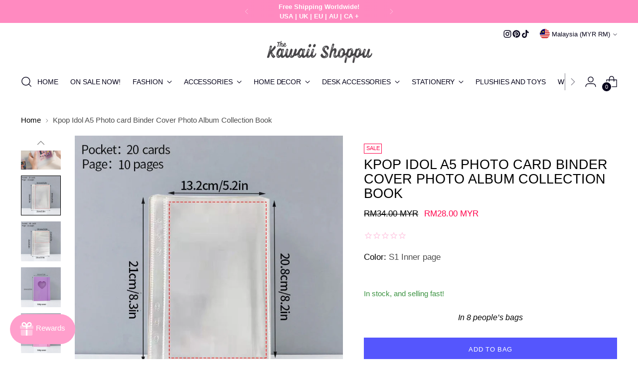

--- FILE ---
content_type: text/javascript; charset=utf-8
request_url: https://thekawaiishoppu.com/en-my/products/kpop-idol-a5-photo-card-binder-cover-photo-album-collection-book.js
body_size: 4124
content:
{"id":8702958829849,"title":"Kpop Idol A5 Photo card Binder Cover Photo Album Collection Book","handle":"kpop-idol-a5-photo-card-binder-cover-photo-album-collection-book","description":"\u003cp\u003eElevate your photo and collectible organization with our Heart-shaped Hollow A5 Photo Album. This charming album combines eco-friendly materials with a fashionable design, providing a delightful way to safeguard and showcase your cherished memories and collectibles.\u003c\/p\u003e\n\n\u003cp\u003e\u003cstrong\u003eKey Features:\u003c\/strong\u003e\u003c\/p\u003e\n\n\u003cp\u003e🌼 \u003cstrong\u003ePremium PP Material:\u003c\/strong\u003e Crafted from high-quality, eco-friendly PP material, this K-pop photo album is not only lightweight but also sturdy and durable, ensuring your precious memories are well-preserved.\u003c\/p\u003e\n\n\u003cp\u003e📷 \u003cstrong\u003eCustomizable and Flexible:\u003c\/strong\u003e The loose-leaf design of the album cover allows you to easily add or remove pages, offering flexibility to tailor your collection to your preferences. Choose from four inner page sizes to suit your needs.\u003c\/p\u003e\n\n\u003cp\u003e💖 \u003cstrong\u003eFashionable Hollow Design:\u003c\/strong\u003e The heart-shaped hollow design on the cover adds a touch of fashion and cuteness to your album, making it a stylish display piece. The 3-inch socket on the cover lets you personalize the album by inserting your favorite photo.\u003c\/p\u003e\n\n\u003cp\u003e🔍 \u003cstrong\u003eOptimal Clarity:\u003c\/strong\u003e Transparent and double-sided visible photo\/postcard holders provide optimum clarity, allowing you to effortlessly check and organize your collectibles with precision.\u003c\/p\u003e\n\n\u003cp\u003e🎉 \u003cstrong\u003eMemories Preserved:\u003c\/strong\u003e This photo holder is designed to preserve your cherished memories, showcasing your best instant camera shots, and providing safe storage for photos, postcards, coupons, and other collectibles.\u003c\/p\u003e\n\n\u003cp\u003e\u003cstrong\u003eAttention:\u003c\/strong\u003e Due to variations in computer displays, the color of the actual item may slightly differ from the images shown above. Thank you for your understanding.\u003c\/p\u003e\n\n\u003cp\u003e\u003cstrong\u003eSpecifications:\u003c\/strong\u003e\u003c\/p\u003e\n\n\u003cul\u003e\n\t\u003cli\u003e\u003cstrong\u003e100% Brand New \u0026amp; High Quality\u003c\/strong\u003e\u003c\/li\u003e\n\t\u003cli\u003e\n\u003cstrong\u003eColors:\u003c\/strong\u003e White, Purple, Pink\u003c\/li\u003e\n\t\u003cli\u003e\n\u003cstrong\u003eMaterial:\u003c\/strong\u003e PP\u003c\/li\u003e\n\t\u003cli\u003e\n\u003cstrong\u003eSize:\u003c\/strong\u003e\n\t\u003cul\u003e\n\t\t\u003cli\u003eOuter Cover: 18.2 x \u003cem\u003e24.4cm \/ 7.2 x \u003c\/em\u003e9.6in\u003c\/li\u003e\n\t\t\u003cli\u003eInner Page: 15 x \u003cem\u003e21cm\/5.9 x \u003c\/em\u003e8.3in (Refer to our size picture for insert card dimensions)\u003c\/li\u003e\n\t\u003c\/ul\u003e\n\t\u003c\/li\u003e\n\t\u003cli\u003e\n\u003cstrong\u003ePackage Includes:\u003c\/strong\u003e Photo Album Cover x 1pc \/ or Photo Album Inner Page x 1pc\u003c\/li\u003e\n\u003c\/ul\u003e\n\n\u003cp\u003eEmbrace the charm of our Heart-shaped Hollow A5 Photo Album and transform it into a canvas for your most treasured moments. With its fashion-forward design and practicality, it's the perfect companion for collecting and sharing your memories. Choose your favorite color and create a personalized album that captures the essence of your unique journey. Order yours today and let the storytelling begin! 📸🌟\u003c\/p\u003e\n\n\u003cp\u003e \u003c\/p\u003e\n\u003cp\u003e\u003cimg src=\"https:\/\/ae01.alicdn.com\/kf\/S00386dcbbc57403e8c6b752f45015f956.jpg?width=800\u0026amp;height=800\u0026amp;hash=1600\"\u003e\u003cimg src=\"https:\/\/ae01.alicdn.com\/kf\/S5a6abd4ac4d247bfa8a57040ffec2018u.jpg?width=800\u0026amp;height=800\u0026amp;hash=1600\"\u003e\u003cbr\u003e\n\u003cimg src=\"https:\/\/ae01.alicdn.com\/kf\/S2ab6fdf72f184739a15176cf98418a3f7.jpg?width=800\u0026amp;height=800\u0026amp;hash=1600\"\u003e\u003cimg src=\"https:\/\/ae01.alicdn.com\/kf\/Saed0b03df5a84a4e937b484391cc21caV.jpg?width=800\u0026amp;height=800\u0026amp;hash=1600\"\u003e\u003cimg src=\"https:\/\/ae01.alicdn.com\/kf\/Se6fd0f729e6741a28ad2f533cca98ebfZ.jpg?width=800\u0026amp;height=800\u0026amp;hash=1600\"\u003e\u003cimg src=\"https:\/\/ae01.alicdn.com\/kf\/S43fef9a19a2043e08b983c53671689b3k.jpg?width=800\u0026amp;height=800\u0026amp;hash=1600\"\u003e\u003cimg src=\"https:\/\/ae01.alicdn.com\/kf\/S573cff74dbcb48c5bea220be90c30351C.jpg?width=800\u0026amp;height=800\u0026amp;hash=1600\"\u003e\u003cimg src=\"https:\/\/ae01.alicdn.com\/kf\/Saa6fba5364c14cd6af752f9a77d1030dK.jpg?width=800\u0026amp;height=800\u0026amp;hash=1600\"\u003e\u003cimg src=\"https:\/\/ae01.alicdn.com\/kf\/S9b6ab59ee6ad4dec8e879e9a43bade27o.jpg?width=800\u0026amp;height=800\u0026amp;hash=1600\"\u003e\u003cimg src=\"https:\/\/ae01.alicdn.com\/kf\/S38887b57231f41de9abb8029d592df04T.jpg?width=800\u0026amp;height=800\u0026amp;hash=1600\"\u003e\u003cimg src=\"https:\/\/ae01.alicdn.com\/kf\/Sef55a3f11dc2456ab9a695c03c519223w.jpg?width=800\u0026amp;height=800\u0026amp;hash=1600\"\u003e\u003cimg src=\"https:\/\/ae01.alicdn.com\/kf\/S16fc22d6fcdc4438a1f112ed470d12d72.jpg?width=800\u0026amp;height=800\u0026amp;hash=1600\"\u003e\u003cimg src=\"https:\/\/ae01.alicdn.com\/kf\/S26eb50aa9c4548fc9b4a92c46c8c1043b.jpg?width=800\u0026amp;height=800\u0026amp;hash=1600\"\u003e\u003cimg src=\"https:\/\/ae01.alicdn.com\/kf\/S32136fd9dca04b52a7d846ebccef2a79B.jpg?width=800\u0026amp;height=800\u0026amp;hash=1600\"\u003e\u003cimg src=\"https:\/\/ae01.alicdn.com\/kf\/Scd1432a6225542adb2286bb21f5ae814i.jpg?width=800\u0026amp;height=800\u0026amp;hash=1600\"\u003e\u003cimg src=\"https:\/\/ae01.alicdn.com\/kf\/Sb77889ae2985458fb13f5b635257ae8cI.jpg?width=800\u0026amp;height=800\u0026amp;hash=1600\"\u003e\u003cimg src=\"https:\/\/ae01.alicdn.com\/kf\/S7f4a6e52796942778f65ca5049782351i.jpg?width=800\u0026amp;height=800\u0026amp;hash=1600\"\u003e\u003c\/p\u003e\n\n\u003cul\u003e\n\t\u003cli\u003e\u003csmall\u003ephoto album: album de fotos\u003c\/small\u003e\u003c\/li\u003e\n\t\u003cli\u003e\u003csmall\u003ealbum fotografico: kpop photo card album\u003c\/small\u003e\u003c\/li\u003e\n\t\u003cli\u003e\u003csmall\u003ekpop photo holder: photo holder album\u003c\/small\u003e\u003c\/li\u003e\n\t\u003cli\u003e\u003csmall\u003ephotocard holder book: photocard binder\u003c\/small\u003e\u003c\/li\u003e\n\t\u003cli\u003e\u003csmall\u003emini kpop album: album photocard\u003c\/small\u003e\u003c\/li\u003e\n\t\u003cli\u003e\u003csmall\u003etoploader photocard: mini album\u003c\/small\u003e\u003c\/li\u003e\n\t\u003cli\u003e\u003csmall\u003ecollect book: album fotografico\u003c\/small\u003e\u003c\/li\u003e\n\t\u003cli\u003e\u003csmall\u003emini photocard album: photo card holder kpop\u003c\/small\u003e\u003c\/li\u003e\n\t\u003cli\u003e\u003csmall\u003ephoto cover: album de fotos\u003c\/small\u003e\u003c\/li\u003e\n\t\u003cli\u003e\u003csmall\u003ephotocard binder mini: photocard binders kpop\u003c\/small\u003e\u003c\/li\u003e\n\t\u003cli\u003e\u003csmall\u003ephotocard binder sheets: photocard binder pvc free\u003c\/small\u003e\u003c\/li\u003e\n\t\u003cli\u003e\u003csmall\u003ephotocard holders kpop: photocard holder binder\u003c\/small\u003e\u003c\/li\u003e\n\t\u003cli\u003e\u003csmall\u003ephotocard holder album: picture card holder book\u003c\/small\u003e\u003c\/li\u003e\n\t\u003cli\u003e\u003csmall\u003ecollect books kpop: collect books photocard kpop\u003c\/small\u003e\u003c\/li\u003e\n\t\u003cli\u003e\u003csmall\u003ecollect book binder: album for cards\u003c\/small\u003e\u003c\/li\u003e\n\u003c\/ul\u003e\n","published_at":"2023-09-19T10:08:28+01:00","created_at":"2023-09-19T10:07:48+01:00","vendor":"The Kawaii Shoppu","type":"Stationery","tags":["Korean","Kpop","Notebook","on sale","Stationery"],"price":2500,"price_min":2500,"price_max":3400,"available":true,"price_varies":true,"compare_at_price":2800,"compare_at_price_min":2800,"compare_at_price_max":3900,"compare_at_price_varies":true,"variants":[{"id":46837058666777,"title":"S1 Inner page","option1":"S1 Inner page","option2":null,"option3":null,"sku":"1005004345754939-S1 Inner page","requires_shipping":true,"taxable":true,"featured_image":{"id":45697309540633,"product_id":8702958829849,"position":7,"created_at":"2024-05-21T16:18:52+01:00","updated_at":"2024-05-21T16:18:52+01:00","alt":"46837058666777","width":800,"height":800,"src":"https:\/\/cdn.shopify.com\/s\/files\/1\/0272\/5629\/1416\/files\/kpop-idol-a5-photo-card-binder-cover-photo-album-collection-book-s1-inner-page-stationery-the-kawaii-shoppu-the-kawaii-shoppu-6.jpg?v=1716304732","variant_ids":[46837058666777]},"available":true,"name":"Kpop Idol A5 Photo card Binder Cover Photo Album Collection Book - S1 Inner page","public_title":"S1 Inner page","options":["S1 Inner page"],"price":2800,"weight":0,"compare_at_price":3400,"inventory_management":null,"barcode":null,"featured_media":{"alt":"46837058666777","id":38195873284377,"position":7,"preview_image":{"aspect_ratio":1.0,"height":800,"width":800,"src":"https:\/\/cdn.shopify.com\/s\/files\/1\/0272\/5629\/1416\/files\/kpop-idol-a5-photo-card-binder-cover-photo-album-collection-book-s1-inner-page-stationery-the-kawaii-shoppu-the-kawaii-shoppu-6.jpg?v=1716304732"}},"requires_selling_plan":false,"selling_plan_allocations":[]},{"id":46837058699545,"title":"S2 Inner page","option1":"S2 Inner page","option2":null,"option3":null,"sku":"1005004345754939-S2 Inner page","requires_shipping":true,"taxable":true,"featured_image":{"id":45697311605017,"product_id":8702958829849,"position":8,"created_at":"2024-05-21T16:19:06+01:00","updated_at":"2024-05-21T16:19:06+01:00","alt":"46837058699545","width":800,"height":800,"src":"https:\/\/cdn.shopify.com\/s\/files\/1\/0272\/5629\/1416\/files\/kpop-idol-a5-photo-card-binder-cover-photo-album-collection-book-s2-inner-page-stationery-the-kawaii-shoppu-the-kawaii-shoppu-7.jpg?v=1716304746","variant_ids":[46837058699545]},"available":true,"name":"Kpop Idol A5 Photo card Binder Cover Photo Album Collection Book - S2 Inner page","public_title":"S2 Inner page","options":["S2 Inner page"],"price":2800,"weight":0,"compare_at_price":3400,"inventory_management":null,"barcode":null,"featured_media":{"alt":"46837058699545","id":38195875381529,"position":8,"preview_image":{"aspect_ratio":1.0,"height":800,"width":800,"src":"https:\/\/cdn.shopify.com\/s\/files\/1\/0272\/5629\/1416\/files\/kpop-idol-a5-photo-card-binder-cover-photo-album-collection-book-s2-inner-page-stationery-the-kawaii-shoppu-the-kawaii-shoppu-7.jpg?v=1716304746"}},"requires_selling_plan":false,"selling_plan_allocations":[]},{"id":46837058765081,"title":"B1 Photo album cover","option1":"B1 Photo album cover","option2":null,"option3":null,"sku":"1005004345754939-B1 Photo album cover","requires_shipping":true,"taxable":true,"featured_image":{"id":45697313243417,"product_id":8702958829849,"position":9,"created_at":"2024-05-21T16:19:20+01:00","updated_at":"2024-05-21T16:19:20+01:00","alt":"46837058765081","width":800,"height":800,"src":"https:\/\/cdn.shopify.com\/s\/files\/1\/0272\/5629\/1416\/files\/kpop-idol-a5-photo-card-binder-cover-photo-album-collection-book-b1-photo-album-cover-stationery-the-kawaii-shoppu-the-kawaii-shoppu-8.jpg?v=1716304760","variant_ids":[46837058765081]},"available":true,"name":"Kpop Idol A5 Photo card Binder Cover Photo Album Collection Book - B1 Photo album cover","public_title":"B1 Photo album cover","options":["B1 Photo album cover"],"price":3400,"weight":0,"compare_at_price":3900,"inventory_management":null,"barcode":null,"featured_media":{"alt":"46837058765081","id":38195877085465,"position":9,"preview_image":{"aspect_ratio":1.0,"height":800,"width":800,"src":"https:\/\/cdn.shopify.com\/s\/files\/1\/0272\/5629\/1416\/files\/kpop-idol-a5-photo-card-binder-cover-photo-album-collection-book-b1-photo-album-cover-stationery-the-kawaii-shoppu-the-kawaii-shoppu-8.jpg?v=1716304760"}},"requires_selling_plan":false,"selling_plan_allocations":[]},{"id":46837058797849,"title":"B2 Photo album cover","option1":"B2 Photo album cover","option2":null,"option3":null,"sku":"1005004345754939-B2 Photo album cover","requires_shipping":true,"taxable":true,"featured_image":{"id":45697316749593,"product_id":8702958829849,"position":10,"created_at":"2024-05-21T16:19:35+01:00","updated_at":"2024-05-21T16:19:35+01:00","alt":"46837058797849","width":800,"height":800,"src":"https:\/\/cdn.shopify.com\/s\/files\/1\/0272\/5629\/1416\/files\/kpop-idol-a5-photo-card-binder-cover-photo-album-collection-book-b2-photo-album-cover-stationery-the-kawaii-shoppu-the-kawaii-shoppu-9.jpg?v=1716304775","variant_ids":[46837058797849]},"available":true,"name":"Kpop Idol A5 Photo card Binder Cover Photo Album Collection Book - B2 Photo album cover","public_title":"B2 Photo album cover","options":["B2 Photo album cover"],"price":3400,"weight":0,"compare_at_price":3900,"inventory_management":null,"barcode":null,"featured_media":{"alt":"46837058797849","id":38195880591641,"position":10,"preview_image":{"aspect_ratio":1.0,"height":800,"width":800,"src":"https:\/\/cdn.shopify.com\/s\/files\/1\/0272\/5629\/1416\/files\/kpop-idol-a5-photo-card-binder-cover-photo-album-collection-book-b2-photo-album-cover-stationery-the-kawaii-shoppu-the-kawaii-shoppu-9.jpg?v=1716304775"}},"requires_selling_plan":false,"selling_plan_allocations":[]},{"id":46837058928921,"title":"B3 Photo album cover","option1":"B3 Photo album cover","option2":null,"option3":null,"sku":"1005004345754939-B3 Photo album cover","requires_shipping":true,"taxable":true,"featured_image":{"id":45697318748441,"product_id":8702958829849,"position":11,"created_at":"2024-05-21T16:19:49+01:00","updated_at":"2024-05-21T16:19:49+01:00","alt":"46837058928921","width":800,"height":800,"src":"https:\/\/cdn.shopify.com\/s\/files\/1\/0272\/5629\/1416\/files\/kpop-idol-a5-photo-card-binder-cover-photo-album-collection-book-b3-photo-album-cover-stationery-the-kawaii-shoppu-the-kawaii-shoppu-10.jpg?v=1716304789","variant_ids":[46837058928921]},"available":true,"name":"Kpop Idol A5 Photo card Binder Cover Photo Album Collection Book - B3 Photo album cover","public_title":"B3 Photo album cover","options":["B3 Photo album cover"],"price":3400,"weight":0,"compare_at_price":3900,"inventory_management":null,"barcode":null,"featured_media":{"alt":"46837058928921","id":38195882623257,"position":11,"preview_image":{"aspect_ratio":1.0,"height":800,"width":800,"src":"https:\/\/cdn.shopify.com\/s\/files\/1\/0272\/5629\/1416\/files\/kpop-idol-a5-photo-card-binder-cover-photo-album-collection-book-b3-photo-album-cover-stationery-the-kawaii-shoppu-the-kawaii-shoppu-10.jpg?v=1716304789"}},"requires_selling_plan":false,"selling_plan_allocations":[]},{"id":46837059059993,"title":"B4  Inner page","option1":"B4  Inner page","option2":null,"option3":null,"sku":"1005004345754939-B4  Inner page","requires_shipping":true,"taxable":true,"featured_image":{"id":45697320845593,"product_id":8702958829849,"position":12,"created_at":"2024-05-21T16:20:03+01:00","updated_at":"2024-05-21T16:20:03+01:00","alt":"46837059059993","width":800,"height":800,"src":"https:\/\/cdn.shopify.com\/s\/files\/1\/0272\/5629\/1416\/files\/kpop-idol-a5-photo-card-binder-cover-photo-album-collection-book-b4-inner-page-stationery-the-kawaii-shoppu-the-kawaii-shoppu-11.jpg?v=1716304803","variant_ids":[46837059059993]},"available":true,"name":"Kpop Idol A5 Photo card Binder Cover Photo Album Collection Book - B4  Inner page","public_title":"B4  Inner page","options":["B4  Inner page"],"price":2800,"weight":0,"compare_at_price":3400,"inventory_management":null,"barcode":null,"featured_media":{"alt":"46837059059993","id":38195884753177,"position":12,"preview_image":{"aspect_ratio":1.0,"height":800,"width":800,"src":"https:\/\/cdn.shopify.com\/s\/files\/1\/0272\/5629\/1416\/files\/kpop-idol-a5-photo-card-binder-cover-photo-album-collection-book-b4-inner-page-stationery-the-kawaii-shoppu-the-kawaii-shoppu-11.jpg?v=1716304803"}},"requires_selling_plan":false,"selling_plan_allocations":[]},{"id":46837059158297,"title":"B5  Inner page","option1":"B5  Inner page","option2":null,"option3":null,"sku":"1005004345754939-B5  Inner page","requires_shipping":true,"taxable":true,"featured_image":{"id":45697322287385,"product_id":8702958829849,"position":13,"created_at":"2024-05-21T16:20:15+01:00","updated_at":"2024-05-21T16:20:15+01:00","alt":"46837059158297","width":800,"height":800,"src":"https:\/\/cdn.shopify.com\/s\/files\/1\/0272\/5629\/1416\/files\/kpop-idol-a5-photo-card-binder-cover-photo-album-collection-book-b5-inner-page-stationery-the-kawaii-shoppu-the-kawaii-shoppu-12.jpg?v=1716304815","variant_ids":[46837059158297]},"available":true,"name":"Kpop Idol A5 Photo card Binder Cover Photo Album Collection Book - B5  Inner page","public_title":"B5  Inner page","options":["B5  Inner page"],"price":2800,"weight":0,"compare_at_price":3400,"inventory_management":null,"barcode":null,"featured_media":{"alt":"46837059158297","id":38195886260505,"position":13,"preview_image":{"aspect_ratio":1.0,"height":800,"width":800,"src":"https:\/\/cdn.shopify.com\/s\/files\/1\/0272\/5629\/1416\/files\/kpop-idol-a5-photo-card-binder-cover-photo-album-collection-book-b5-inner-page-stationery-the-kawaii-shoppu-the-kawaii-shoppu-12.jpg?v=1716304815"}},"requires_selling_plan":false,"selling_plan_allocations":[]},{"id":46837059223833,"title":"B6  Inner page","option1":"B6  Inner page","option2":null,"option3":null,"sku":"1005004345754939-B6  Inner page","requires_shipping":true,"taxable":true,"featured_image":{"id":45697323598105,"product_id":8702958829849,"position":14,"created_at":"2024-05-21T16:20:28+01:00","updated_at":"2024-05-21T16:20:28+01:00","alt":"46837059223833","width":800,"height":800,"src":"https:\/\/cdn.shopify.com\/s\/files\/1\/0272\/5629\/1416\/files\/kpop-idol-a5-photo-card-binder-cover-photo-album-collection-book-b6-inner-page-stationery-the-kawaii-shoppu-the-kawaii-shoppu-13.jpg?v=1716304828","variant_ids":[46837059223833]},"available":true,"name":"Kpop Idol A5 Photo card Binder Cover Photo Album Collection Book - B6  Inner page","public_title":"B6  Inner page","options":["B6  Inner page"],"price":2800,"weight":0,"compare_at_price":3400,"inventory_management":null,"barcode":null,"featured_media":{"alt":"46837059223833","id":38195887571225,"position":14,"preview_image":{"aspect_ratio":1.0,"height":800,"width":800,"src":"https:\/\/cdn.shopify.com\/s\/files\/1\/0272\/5629\/1416\/files\/kpop-idol-a5-photo-card-binder-cover-photo-album-collection-book-b6-inner-page-stationery-the-kawaii-shoppu-the-kawaii-shoppu-13.jpg?v=1716304828"}},"requires_selling_plan":false,"selling_plan_allocations":[]},{"id":46837059256601,"title":"B7  Inner page","option1":"B7  Inner page","option2":null,"option3":null,"sku":"1005004345754939-B7  Inner page","requires_shipping":true,"taxable":true,"featured_image":{"id":45697325433113,"product_id":8702958829849,"position":15,"created_at":"2024-05-21T16:20:42+01:00","updated_at":"2024-05-21T16:20:42+01:00","alt":"46837059256601","width":800,"height":800,"src":"https:\/\/cdn.shopify.com\/s\/files\/1\/0272\/5629\/1416\/files\/kpop-idol-a5-photo-card-binder-cover-photo-album-collection-book-b7-inner-page-stationery-the-kawaii-shoppu-the-kawaii-shoppu-14.jpg?v=1716304842","variant_ids":[46837059256601]},"available":true,"name":"Kpop Idol A5 Photo card Binder Cover Photo Album Collection Book - B7  Inner page","public_title":"B7  Inner page","options":["B7  Inner page"],"price":2800,"weight":0,"compare_at_price":3400,"inventory_management":null,"barcode":null,"featured_media":{"alt":"46837059256601","id":38195889471769,"position":15,"preview_image":{"aspect_ratio":1.0,"height":800,"width":800,"src":"https:\/\/cdn.shopify.com\/s\/files\/1\/0272\/5629\/1416\/files\/kpop-idol-a5-photo-card-binder-cover-photo-album-collection-book-b7-inner-page-stationery-the-kawaii-shoppu-the-kawaii-shoppu-14.jpg?v=1716304842"}},"requires_selling_plan":false,"selling_plan_allocations":[]},{"id":46837059289369,"title":"S1 Photo album cover","option1":"S1 Photo album cover","option2":null,"option3":null,"sku":"1005004345754939-S1 Photo album cover","requires_shipping":true,"taxable":true,"featured_image":{"id":45697326350617,"product_id":8702958829849,"position":16,"created_at":"2024-05-21T16:20:54+01:00","updated_at":"2024-05-21T16:20:54+01:00","alt":"46837059289369","width":800,"height":800,"src":"https:\/\/cdn.shopify.com\/s\/files\/1\/0272\/5629\/1416\/files\/kpop-idol-a5-photo-card-binder-cover-photo-album-collection-book-s1-photo-album-cover-stationery-the-kawaii-shoppu-the-kawaii-shoppu-15.jpg?v=1716304854","variant_ids":[46837059289369]},"available":true,"name":"Kpop Idol A5 Photo card Binder Cover Photo Album Collection Book - S1 Photo album cover","public_title":"S1 Photo album cover","options":["S1 Photo album cover"],"price":2800,"weight":0,"compare_at_price":3400,"inventory_management":null,"barcode":null,"featured_media":{"alt":"46837059289369","id":38195890225433,"position":16,"preview_image":{"aspect_ratio":1.0,"height":800,"width":800,"src":"https:\/\/cdn.shopify.com\/s\/files\/1\/0272\/5629\/1416\/files\/kpop-idol-a5-photo-card-binder-cover-photo-album-collection-book-s1-photo-album-cover-stationery-the-kawaii-shoppu-the-kawaii-shoppu-15.jpg?v=1716304854"}},"requires_selling_plan":false,"selling_plan_allocations":[]},{"id":46837059322137,"title":"S2 Photo album cover","option1":"S2 Photo album cover","option2":null,"option3":null,"sku":"1005004345754939-S2 Photo album cover","requires_shipping":true,"taxable":true,"featured_image":{"id":45697327497497,"product_id":8702958829849,"position":17,"created_at":"2024-05-21T16:21:05+01:00","updated_at":"2024-05-21T16:21:05+01:00","alt":"46837059322137","width":800,"height":800,"src":"https:\/\/cdn.shopify.com\/s\/files\/1\/0272\/5629\/1416\/files\/kpop-idol-a5-photo-card-binder-cover-photo-album-collection-book-s2-photo-album-cover-stationery-the-kawaii-shoppu-the-kawaii-shoppu-16.jpg?v=1716304865","variant_ids":[46837059322137]},"available":true,"name":"Kpop Idol A5 Photo card Binder Cover Photo Album Collection Book - S2 Photo album cover","public_title":"S2 Photo album cover","options":["S2 Photo album cover"],"price":2800,"weight":0,"compare_at_price":3400,"inventory_management":null,"barcode":null,"featured_media":{"alt":"46837059322137","id":38195891405081,"position":17,"preview_image":{"aspect_ratio":1.0,"height":800,"width":800,"src":"https:\/\/cdn.shopify.com\/s\/files\/1\/0272\/5629\/1416\/files\/kpop-idol-a5-photo-card-binder-cover-photo-album-collection-book-s2-photo-album-cover-stationery-the-kawaii-shoppu-the-kawaii-shoppu-16.jpg?v=1716304865"}},"requires_selling_plan":false,"selling_plan_allocations":[]},{"id":46837059354905,"title":"B8 10PCS  Inner page","option1":"B8 10PCS  Inner page","option2":null,"option3":null,"sku":"1005004345754939-B8 10PCS  Inner page","requires_shipping":true,"taxable":true,"featured_image":{"id":45697330217241,"product_id":8702958829849,"position":18,"created_at":"2024-05-21T16:21:16+01:00","updated_at":"2024-05-21T16:21:16+01:00","alt":"46837059354905","width":800,"height":800,"src":"https:\/\/cdn.shopify.com\/s\/files\/1\/0272\/5629\/1416\/files\/kpop-idol-a5-photo-card-binder-cover-photo-album-collection-book-b8-10pcs-inner-page-stationery-the-kawaii-shoppu-the-kawaii-shoppu-17.jpg?v=1716304876","variant_ids":[46837059354905]},"available":true,"name":"Kpop Idol A5 Photo card Binder Cover Photo Album Collection Book - B8 10PCS  Inner page","public_title":"B8 10PCS  Inner page","options":["B8 10PCS  Inner page"],"price":2500,"weight":0,"compare_at_price":2800,"inventory_management":null,"barcode":null,"featured_media":{"alt":"46837059354905","id":38195894124825,"position":18,"preview_image":{"aspect_ratio":1.0,"height":800,"width":800,"src":"https:\/\/cdn.shopify.com\/s\/files\/1\/0272\/5629\/1416\/files\/kpop-idol-a5-photo-card-binder-cover-photo-album-collection-book-b8-10pcs-inner-page-stationery-the-kawaii-shoppu-the-kawaii-shoppu-17.jpg?v=1716304876"}},"requires_selling_plan":false,"selling_plan_allocations":[]},{"id":46837059387673,"title":"B9 10PCS  Inner page","option1":"B9 10PCS  Inner page","option2":null,"option3":null,"sku":"1005004345754939-B9 10PCS  Inner page","requires_shipping":true,"taxable":true,"featured_image":{"id":45697331036441,"product_id":8702958829849,"position":19,"created_at":"2024-05-21T16:21:28+01:00","updated_at":"2024-05-21T16:21:28+01:00","alt":"46837059387673","width":800,"height":800,"src":"https:\/\/cdn.shopify.com\/s\/files\/1\/0272\/5629\/1416\/files\/kpop-idol-a5-photo-card-binder-cover-photo-album-collection-book-b9-10pcs-inner-page-stationery-the-kawaii-shoppu-the-kawaii-shoppu-18.jpg?v=1716304888","variant_ids":[46837059387673]},"available":true,"name":"Kpop Idol A5 Photo card Binder Cover Photo Album Collection Book - B9 10PCS  Inner page","public_title":"B9 10PCS  Inner page","options":["B9 10PCS  Inner page"],"price":2500,"weight":0,"compare_at_price":2800,"inventory_management":null,"barcode":null,"featured_media":{"alt":"46837059387673","id":38195894944025,"position":19,"preview_image":{"aspect_ratio":1.0,"height":800,"width":800,"src":"https:\/\/cdn.shopify.com\/s\/files\/1\/0272\/5629\/1416\/files\/kpop-idol-a5-photo-card-binder-cover-photo-album-collection-book-b9-10pcs-inner-page-stationery-the-kawaii-shoppu-the-kawaii-shoppu-18.jpg?v=1716304888"}},"requires_selling_plan":false,"selling_plan_allocations":[]},{"id":46837059420441,"title":"B10 10PCS  Inner pag","option1":"B10 10PCS  Inner pag","option2":null,"option3":null,"sku":"1005004345754939-B10 10PCS  Inner pag","requires_shipping":true,"taxable":true,"featured_image":{"id":45697332904217,"product_id":8702958829849,"position":20,"created_at":"2024-05-21T16:21:39+01:00","updated_at":"2024-05-21T16:21:39+01:00","alt":"46837059420441","width":800,"height":800,"src":"https:\/\/cdn.shopify.com\/s\/files\/1\/0272\/5629\/1416\/files\/kpop-idol-a5-photo-card-binder-cover-photo-album-collection-book-b10-10pcs-inner-pag-stationery-the-kawaii-shoppu-the-kawaii-shoppu-19.jpg?v=1716304899","variant_ids":[46837059420441]},"available":true,"name":"Kpop Idol A5 Photo card Binder Cover Photo Album Collection Book - B10 10PCS  Inner pag","public_title":"B10 10PCS  Inner pag","options":["B10 10PCS  Inner pag"],"price":2500,"weight":0,"compare_at_price":2800,"inventory_management":null,"barcode":null,"featured_media":{"alt":"46837059420441","id":38195896844569,"position":20,"preview_image":{"aspect_ratio":1.0,"height":800,"width":800,"src":"https:\/\/cdn.shopify.com\/s\/files\/1\/0272\/5629\/1416\/files\/kpop-idol-a5-photo-card-binder-cover-photo-album-collection-book-b10-10pcs-inner-pag-stationery-the-kawaii-shoppu-the-kawaii-shoppu-19.jpg?v=1716304899"}},"requires_selling_plan":false,"selling_plan_allocations":[]},{"id":46837059453209,"title":"B11 10PCS Inner page","option1":"B11 10PCS Inner page","option2":null,"option3":null,"sku":"1005004345754939-B11 10PCS Inner page","requires_shipping":true,"taxable":true,"featured_image":{"id":45697334018329,"product_id":8702958829849,"position":21,"created_at":"2024-05-21T16:21:51+01:00","updated_at":"2024-05-21T16:21:51+01:00","alt":"46837059453209","width":800,"height":800,"src":"https:\/\/cdn.shopify.com\/s\/files\/1\/0272\/5629\/1416\/files\/kpop-idol-a5-photo-card-binder-cover-photo-album-collection-book-b11-10pcs-inner-page-stationery-the-kawaii-shoppu-the-kawaii-shoppu-20.jpg?v=1716304911","variant_ids":[46837059453209]},"available":true,"name":"Kpop Idol A5 Photo card Binder Cover Photo Album Collection Book - B11 10PCS Inner page","public_title":"B11 10PCS Inner page","options":["B11 10PCS Inner page"],"price":2500,"weight":0,"compare_at_price":2800,"inventory_management":null,"barcode":null,"featured_media":{"alt":"46837059453209","id":38195897958681,"position":21,"preview_image":{"aspect_ratio":1.0,"height":800,"width":800,"src":"https:\/\/cdn.shopify.com\/s\/files\/1\/0272\/5629\/1416\/files\/kpop-idol-a5-photo-card-binder-cover-photo-album-collection-book-b11-10pcs-inner-page-stationery-the-kawaii-shoppu-the-kawaii-shoppu-20.jpg?v=1716304911"}},"requires_selling_plan":false,"selling_plan_allocations":[]},{"id":46837059485977,"title":"B12 10PCS Inner page","option1":"B12 10PCS Inner page","option2":null,"option3":null,"sku":"1005004345754939-B12 10PCS Inner page","requires_shipping":true,"taxable":true,"featured_image":{"id":45697335263513,"product_id":8702958829849,"position":22,"created_at":"2024-05-21T16:22:04+01:00","updated_at":"2024-05-21T16:22:04+01:00","alt":"46837059485977","width":800,"height":800,"src":"https:\/\/cdn.shopify.com\/s\/files\/1\/0272\/5629\/1416\/files\/kpop-idol-a5-photo-card-binder-cover-photo-album-collection-book-b12-10pcs-inner-page-stationery-the-kawaii-shoppu-the-kawaii-shoppu-21.jpg?v=1716304924","variant_ids":[46837059485977]},"available":true,"name":"Kpop Idol A5 Photo card Binder Cover Photo Album Collection Book - B12 10PCS Inner page","public_title":"B12 10PCS Inner page","options":["B12 10PCS Inner page"],"price":2500,"weight":0,"compare_at_price":2800,"inventory_management":null,"barcode":null,"featured_media":{"alt":"46837059485977","id":38195899236633,"position":22,"preview_image":{"aspect_ratio":1.0,"height":800,"width":800,"src":"https:\/\/cdn.shopify.com\/s\/files\/1\/0272\/5629\/1416\/files\/kpop-idol-a5-photo-card-binder-cover-photo-album-collection-book-b12-10pcs-inner-page-stationery-the-kawaii-shoppu-the-kawaii-shoppu-21.jpg?v=1716304924"}},"requires_selling_plan":false,"selling_plan_allocations":[]},{"id":46837059518745,"title":"B13 10PCS Inner page","option1":"B13 10PCS Inner page","option2":null,"option3":null,"sku":"1005004345754939-B13 10PCS Inner page","requires_shipping":true,"taxable":true,"featured_image":{"id":45697336246553,"product_id":8702958829849,"position":23,"created_at":"2024-05-21T16:22:14+01:00","updated_at":"2024-05-21T16:22:14+01:00","alt":"46837059518745","width":800,"height":800,"src":"https:\/\/cdn.shopify.com\/s\/files\/1\/0272\/5629\/1416\/files\/kpop-idol-a5-photo-card-binder-cover-photo-album-collection-book-b13-10pcs-inner-page-stationery-the-kawaii-shoppu-the-kawaii-shoppu-22.jpg?v=1716304934","variant_ids":[46837059518745]},"available":true,"name":"Kpop Idol A5 Photo card Binder Cover Photo Album Collection Book - B13 10PCS Inner page","public_title":"B13 10PCS Inner page","options":["B13 10PCS Inner page"],"price":2500,"weight":0,"compare_at_price":2800,"inventory_management":null,"barcode":null,"featured_media":{"alt":"46837059518745","id":38195900186905,"position":23,"preview_image":{"aspect_ratio":1.0,"height":800,"width":800,"src":"https:\/\/cdn.shopify.com\/s\/files\/1\/0272\/5629\/1416\/files\/kpop-idol-a5-photo-card-binder-cover-photo-album-collection-book-b13-10pcs-inner-page-stationery-the-kawaii-shoppu-the-kawaii-shoppu-22.jpg?v=1716304934"}},"requires_selling_plan":false,"selling_plan_allocations":[]},{"id":46837059551513,"title":"S3 Inner page","option1":"S3 Inner page","option2":null,"option3":null,"sku":"1005004345754939-S3 Inner page","requires_shipping":true,"taxable":true,"featured_image":{"id":45697337524505,"product_id":8702958829849,"position":24,"created_at":"2024-05-21T16:22:25+01:00","updated_at":"2024-05-21T16:22:25+01:00","alt":"46837059551513","width":800,"height":800,"src":"https:\/\/cdn.shopify.com\/s\/files\/1\/0272\/5629\/1416\/files\/kpop-idol-a5-photo-card-binder-cover-photo-album-collection-book-s3-inner-page-stationery-the-kawaii-shoppu-the-kawaii-shoppu-23.jpg?v=1716304945","variant_ids":[46837059551513]},"available":true,"name":"Kpop Idol A5 Photo card Binder Cover Photo Album Collection Book - S3 Inner page","public_title":"S3 Inner page","options":["S3 Inner page"],"price":2800,"weight":0,"compare_at_price":3400,"inventory_management":null,"barcode":null,"featured_media":{"alt":"46837059551513","id":38195901530393,"position":24,"preview_image":{"aspect_ratio":1.0,"height":800,"width":800,"src":"https:\/\/cdn.shopify.com\/s\/files\/1\/0272\/5629\/1416\/files\/kpop-idol-a5-photo-card-binder-cover-photo-album-collection-book-s3-inner-page-stationery-the-kawaii-shoppu-the-kawaii-shoppu-23.jpg?v=1716304945"}},"requires_selling_plan":false,"selling_plan_allocations":[]},{"id":46837059584281,"title":"S4 Inner page","option1":"S4 Inner page","option2":null,"option3":null,"sku":"1005004345754939-S4 Inner page","requires_shipping":true,"taxable":true,"featured_image":{"id":45697338605849,"product_id":8702958829849,"position":25,"created_at":"2024-05-21T16:22:35+01:00","updated_at":"2024-05-21T16:22:35+01:00","alt":"46837059584281","width":800,"height":800,"src":"https:\/\/cdn.shopify.com\/s\/files\/1\/0272\/5629\/1416\/files\/kpop-idol-a5-photo-card-binder-cover-photo-album-collection-book-s4-inner-page-stationery-the-kawaii-shoppu-the-kawaii-shoppu-24.jpg?v=1716304955","variant_ids":[46837059584281]},"available":true,"name":"Kpop Idol A5 Photo card Binder Cover Photo Album Collection Book - S4 Inner page","public_title":"S4 Inner page","options":["S4 Inner page"],"price":2800,"weight":0,"compare_at_price":3400,"inventory_management":null,"barcode":null,"featured_media":{"alt":"46837059584281","id":38195902611737,"position":25,"preview_image":{"aspect_ratio":1.0,"height":800,"width":800,"src":"https:\/\/cdn.shopify.com\/s\/files\/1\/0272\/5629\/1416\/files\/kpop-idol-a5-photo-card-binder-cover-photo-album-collection-book-s4-inner-page-stationery-the-kawaii-shoppu-the-kawaii-shoppu-24.jpg?v=1716304955"}},"requires_selling_plan":false,"selling_plan_allocations":[]}],"images":["\/\/cdn.shopify.com\/s\/files\/1\/0272\/5629\/1416\/files\/kpop-idol-a5-photo-card-binder-cover-photo-album-collection-book-stationery-the-kawaii-shoppu-the-kawaii-shoppu-0.jpg?v=1716304640","\/\/cdn.shopify.com\/s\/files\/1\/0272\/5629\/1416\/files\/kpop-idol-a5-photo-card-binder-cover-photo-album-collection-book-stationery-the-kawaii-shoppu-the-kawaii-shoppu-1.jpg?v=1716304655","\/\/cdn.shopify.com\/s\/files\/1\/0272\/5629\/1416\/files\/kpop-idol-a5-photo-card-binder-cover-photo-album-collection-book-stationery-the-kawaii-shoppu-the-kawaii-shoppu-2.jpg?v=1716304672","\/\/cdn.shopify.com\/s\/files\/1\/0272\/5629\/1416\/files\/kpop-idol-a5-photo-card-binder-cover-photo-album-collection-book-stationery-the-kawaii-shoppu-the-kawaii-shoppu-3.jpg?v=1716304689","\/\/cdn.shopify.com\/s\/files\/1\/0272\/5629\/1416\/files\/kpop-idol-a5-photo-card-binder-cover-photo-album-collection-book-stationery-the-kawaii-shoppu-the-kawaii-shoppu-4.jpg?v=1716304704","\/\/cdn.shopify.com\/s\/files\/1\/0272\/5629\/1416\/files\/kpop-idol-a5-photo-card-binder-cover-photo-album-collection-book-stationery-the-kawaii-shoppu-the-kawaii-shoppu-5.jpg?v=1716304719","\/\/cdn.shopify.com\/s\/files\/1\/0272\/5629\/1416\/files\/kpop-idol-a5-photo-card-binder-cover-photo-album-collection-book-s1-inner-page-stationery-the-kawaii-shoppu-the-kawaii-shoppu-6.jpg?v=1716304732","\/\/cdn.shopify.com\/s\/files\/1\/0272\/5629\/1416\/files\/kpop-idol-a5-photo-card-binder-cover-photo-album-collection-book-s2-inner-page-stationery-the-kawaii-shoppu-the-kawaii-shoppu-7.jpg?v=1716304746","\/\/cdn.shopify.com\/s\/files\/1\/0272\/5629\/1416\/files\/kpop-idol-a5-photo-card-binder-cover-photo-album-collection-book-b1-photo-album-cover-stationery-the-kawaii-shoppu-the-kawaii-shoppu-8.jpg?v=1716304760","\/\/cdn.shopify.com\/s\/files\/1\/0272\/5629\/1416\/files\/kpop-idol-a5-photo-card-binder-cover-photo-album-collection-book-b2-photo-album-cover-stationery-the-kawaii-shoppu-the-kawaii-shoppu-9.jpg?v=1716304775","\/\/cdn.shopify.com\/s\/files\/1\/0272\/5629\/1416\/files\/kpop-idol-a5-photo-card-binder-cover-photo-album-collection-book-b3-photo-album-cover-stationery-the-kawaii-shoppu-the-kawaii-shoppu-10.jpg?v=1716304789","\/\/cdn.shopify.com\/s\/files\/1\/0272\/5629\/1416\/files\/kpop-idol-a5-photo-card-binder-cover-photo-album-collection-book-b4-inner-page-stationery-the-kawaii-shoppu-the-kawaii-shoppu-11.jpg?v=1716304803","\/\/cdn.shopify.com\/s\/files\/1\/0272\/5629\/1416\/files\/kpop-idol-a5-photo-card-binder-cover-photo-album-collection-book-b5-inner-page-stationery-the-kawaii-shoppu-the-kawaii-shoppu-12.jpg?v=1716304815","\/\/cdn.shopify.com\/s\/files\/1\/0272\/5629\/1416\/files\/kpop-idol-a5-photo-card-binder-cover-photo-album-collection-book-b6-inner-page-stationery-the-kawaii-shoppu-the-kawaii-shoppu-13.jpg?v=1716304828","\/\/cdn.shopify.com\/s\/files\/1\/0272\/5629\/1416\/files\/kpop-idol-a5-photo-card-binder-cover-photo-album-collection-book-b7-inner-page-stationery-the-kawaii-shoppu-the-kawaii-shoppu-14.jpg?v=1716304842","\/\/cdn.shopify.com\/s\/files\/1\/0272\/5629\/1416\/files\/kpop-idol-a5-photo-card-binder-cover-photo-album-collection-book-s1-photo-album-cover-stationery-the-kawaii-shoppu-the-kawaii-shoppu-15.jpg?v=1716304854","\/\/cdn.shopify.com\/s\/files\/1\/0272\/5629\/1416\/files\/kpop-idol-a5-photo-card-binder-cover-photo-album-collection-book-s2-photo-album-cover-stationery-the-kawaii-shoppu-the-kawaii-shoppu-16.jpg?v=1716304865","\/\/cdn.shopify.com\/s\/files\/1\/0272\/5629\/1416\/files\/kpop-idol-a5-photo-card-binder-cover-photo-album-collection-book-b8-10pcs-inner-page-stationery-the-kawaii-shoppu-the-kawaii-shoppu-17.jpg?v=1716304876","\/\/cdn.shopify.com\/s\/files\/1\/0272\/5629\/1416\/files\/kpop-idol-a5-photo-card-binder-cover-photo-album-collection-book-b9-10pcs-inner-page-stationery-the-kawaii-shoppu-the-kawaii-shoppu-18.jpg?v=1716304888","\/\/cdn.shopify.com\/s\/files\/1\/0272\/5629\/1416\/files\/kpop-idol-a5-photo-card-binder-cover-photo-album-collection-book-b10-10pcs-inner-pag-stationery-the-kawaii-shoppu-the-kawaii-shoppu-19.jpg?v=1716304899","\/\/cdn.shopify.com\/s\/files\/1\/0272\/5629\/1416\/files\/kpop-idol-a5-photo-card-binder-cover-photo-album-collection-book-b11-10pcs-inner-page-stationery-the-kawaii-shoppu-the-kawaii-shoppu-20.jpg?v=1716304911","\/\/cdn.shopify.com\/s\/files\/1\/0272\/5629\/1416\/files\/kpop-idol-a5-photo-card-binder-cover-photo-album-collection-book-b12-10pcs-inner-page-stationery-the-kawaii-shoppu-the-kawaii-shoppu-21.jpg?v=1716304924","\/\/cdn.shopify.com\/s\/files\/1\/0272\/5629\/1416\/files\/kpop-idol-a5-photo-card-binder-cover-photo-album-collection-book-b13-10pcs-inner-page-stationery-the-kawaii-shoppu-the-kawaii-shoppu-22.jpg?v=1716304934","\/\/cdn.shopify.com\/s\/files\/1\/0272\/5629\/1416\/files\/kpop-idol-a5-photo-card-binder-cover-photo-album-collection-book-s3-inner-page-stationery-the-kawaii-shoppu-the-kawaii-shoppu-23.jpg?v=1716304945","\/\/cdn.shopify.com\/s\/files\/1\/0272\/5629\/1416\/files\/kpop-idol-a5-photo-card-binder-cover-photo-album-collection-book-s4-inner-page-stationery-the-kawaii-shoppu-the-kawaii-shoppu-24.jpg?v=1716304955","\/\/cdn.shopify.com\/s\/files\/1\/0272\/5629\/1416\/files\/kpop-idol-a5-photo-card-binder-cover-photo-album-collection-book-stationery-the-kawaii-shoppu-the-kawaii-shoppu-25.jpg?v=1716304964","\/\/cdn.shopify.com\/s\/files\/1\/0272\/5629\/1416\/files\/kpop-idol-a5-photo-card-binder-cover-photo-album-collection-book-stationery-the-kawaii-shoppu-the-kawaii-shoppu-26.jpg?v=1716304973","\/\/cdn.shopify.com\/s\/files\/1\/0272\/5629\/1416\/files\/kpop-idol-a5-photo-card-binder-cover-photo-album-collection-book-stationery-the-kawaii-shoppu-the-kawaii-shoppu-27.jpg?v=1716304983","\/\/cdn.shopify.com\/s\/files\/1\/0272\/5629\/1416\/files\/kpop-idol-a5-photo-card-binder-cover-photo-album-collection-book-stationery-the-kawaii-shoppu-the-kawaii-shoppu-28.jpg?v=1716304992","\/\/cdn.shopify.com\/s\/files\/1\/0272\/5629\/1416\/files\/kpop-idol-a5-photo-card-binder-cover-photo-album-collection-book-stationery-the-kawaii-shoppu-the-kawaii-shoppu-29.jpg?v=1716305001","\/\/cdn.shopify.com\/s\/files\/1\/0272\/5629\/1416\/files\/kpop-idol-a5-photo-card-binder-cover-photo-album-collection-book-stationery-the-kawaii-shoppu-the-kawaii-shoppu-30.jpg?v=1716305009","\/\/cdn.shopify.com\/s\/files\/1\/0272\/5629\/1416\/files\/kpop-idol-a5-photo-card-binder-cover-photo-album-collection-book-stationery-the-kawaii-shoppu-the-kawaii-shoppu-31.jpg?v=1716305018","\/\/cdn.shopify.com\/s\/files\/1\/0272\/5629\/1416\/files\/kpop-idol-a5-photo-card-binder-cover-photo-album-collection-book-stationery-the-kawaii-shoppu-the-kawaii-shoppu-32.jpg?v=1716305026","\/\/cdn.shopify.com\/s\/files\/1\/0272\/5629\/1416\/files\/kpop-idol-a5-photo-card-binder-cover-photo-album-collection-book-stationery-the-kawaii-shoppu-the-kawaii-shoppu-33.jpg?v=1716305035","\/\/cdn.shopify.com\/s\/files\/1\/0272\/5629\/1416\/files\/kpop-idol-a5-photo-card-binder-cover-photo-album-collection-book-stationery-the-kawaii-shoppu-the-kawaii-shoppu-34.jpg?v=1716305044","\/\/cdn.shopify.com\/s\/files\/1\/0272\/5629\/1416\/files\/kpop-idol-a5-photo-card-binder-cover-photo-album-collection-book-stationery-the-kawaii-shoppu-the-kawaii-shoppu-35.jpg?v=1716305052","\/\/cdn.shopify.com\/s\/files\/1\/0272\/5629\/1416\/files\/kpop-idol-a5-photo-card-binder-cover-photo-album-collection-book-stationery-the-kawaii-shoppu-the-kawaii-shoppu-36.jpg?v=1716305060","\/\/cdn.shopify.com\/s\/files\/1\/0272\/5629\/1416\/files\/kpop-idol-a5-photo-card-binder-cover-photo-album-collection-book-stationery-the-kawaii-shoppu-the-kawaii-shoppu-37.jpg?v=1716305067","\/\/cdn.shopify.com\/s\/files\/1\/0272\/5629\/1416\/files\/kpop-idol-a5-photo-card-binder-cover-photo-album-collection-book-stationery-the-kawaii-shoppu-the-kawaii-shoppu-38.jpg?v=1716305074","\/\/cdn.shopify.com\/s\/files\/1\/0272\/5629\/1416\/files\/kpop-idol-a5-photo-card-binder-cover-photo-album-collection-book-stationery-the-kawaii-shoppu-the-kawaii-shoppu-39.jpg?v=1716305081","\/\/cdn.shopify.com\/s\/files\/1\/0272\/5629\/1416\/files\/kpop-idol-a5-photo-card-binder-cover-photo-album-collection-book-stationery-the-kawaii-shoppu-the-kawaii-shoppu-40.jpg?v=1716305088"],"featured_image":"\/\/cdn.shopify.com\/s\/files\/1\/0272\/5629\/1416\/files\/kpop-idol-a5-photo-card-binder-cover-photo-album-collection-book-stationery-the-kawaii-shoppu-the-kawaii-shoppu-0.jpg?v=1716304640","options":[{"name":"Color","position":1,"values":["S1 Inner page","S2 Inner page","B1 Photo album cover","B2 Photo album cover","B3 Photo album cover","B4  Inner page","B5  Inner page","B6  Inner page","B7  Inner page","S1 Photo album cover","S2 Photo album cover","B8 10PCS  Inner page","B9 10PCS  Inner page","B10 10PCS  Inner pag","B11 10PCS Inner page","B12 10PCS Inner page","B13 10PCS Inner page","S3 Inner page","S4 Inner page"]}],"url":"\/en-my\/products\/kpop-idol-a5-photo-card-binder-cover-photo-album-collection-book","media":[{"alt":"Kpop Idol A5 Photo card Binder Cover Photo Album Collection Book Stationery by The Kawaii Shoppu | The Kawaii Shoppu","id":38195859587353,"position":1,"preview_image":{"aspect_ratio":1.0,"height":800,"width":800,"src":"https:\/\/cdn.shopify.com\/s\/files\/1\/0272\/5629\/1416\/files\/kpop-idol-a5-photo-card-binder-cover-photo-album-collection-book-stationery-the-kawaii-shoppu-the-kawaii-shoppu-0.jpg?v=1716304640"},"aspect_ratio":1.0,"height":800,"media_type":"image","src":"https:\/\/cdn.shopify.com\/s\/files\/1\/0272\/5629\/1416\/files\/kpop-idol-a5-photo-card-binder-cover-photo-album-collection-book-stationery-the-kawaii-shoppu-the-kawaii-shoppu-0.jpg?v=1716304640","width":800},{"alt":"Kpop Idol A5 Photo card Binder Cover Photo Album Collection Book Stationery by The Kawaii Shoppu | The Kawaii Shoppu","id":38195861717273,"position":2,"preview_image":{"aspect_ratio":1.0,"height":800,"width":800,"src":"https:\/\/cdn.shopify.com\/s\/files\/1\/0272\/5629\/1416\/files\/kpop-idol-a5-photo-card-binder-cover-photo-album-collection-book-stationery-the-kawaii-shoppu-the-kawaii-shoppu-1.jpg?v=1716304655"},"aspect_ratio":1.0,"height":800,"media_type":"image","src":"https:\/\/cdn.shopify.com\/s\/files\/1\/0272\/5629\/1416\/files\/kpop-idol-a5-photo-card-binder-cover-photo-album-collection-book-stationery-the-kawaii-shoppu-the-kawaii-shoppu-1.jpg?v=1716304655","width":800},{"alt":"Kpop Idol A5 Photo card Binder Cover Photo Album Collection Book Stationery by The Kawaii Shoppu | The Kawaii Shoppu","id":38195863585049,"position":3,"preview_image":{"aspect_ratio":1.0,"height":800,"width":800,"src":"https:\/\/cdn.shopify.com\/s\/files\/1\/0272\/5629\/1416\/files\/kpop-idol-a5-photo-card-binder-cover-photo-album-collection-book-stationery-the-kawaii-shoppu-the-kawaii-shoppu-2.jpg?v=1716304672"},"aspect_ratio":1.0,"height":800,"media_type":"image","src":"https:\/\/cdn.shopify.com\/s\/files\/1\/0272\/5629\/1416\/files\/kpop-idol-a5-photo-card-binder-cover-photo-album-collection-book-stationery-the-kawaii-shoppu-the-kawaii-shoppu-2.jpg?v=1716304672","width":800},{"alt":"Kpop Idol A5 Photo card Binder Cover Photo Album Collection Book Stationery by The Kawaii Shoppu | The Kawaii Shoppu","id":38195867025689,"position":4,"preview_image":{"aspect_ratio":1.0,"height":800,"width":800,"src":"https:\/\/cdn.shopify.com\/s\/files\/1\/0272\/5629\/1416\/files\/kpop-idol-a5-photo-card-binder-cover-photo-album-collection-book-stationery-the-kawaii-shoppu-the-kawaii-shoppu-3.jpg?v=1716304689"},"aspect_ratio":1.0,"height":800,"media_type":"image","src":"https:\/\/cdn.shopify.com\/s\/files\/1\/0272\/5629\/1416\/files\/kpop-idol-a5-photo-card-binder-cover-photo-album-collection-book-stationery-the-kawaii-shoppu-the-kawaii-shoppu-3.jpg?v=1716304689","width":800},{"alt":"Kpop Idol A5 Photo card Binder Cover Photo Album Collection Book Stationery by The Kawaii Shoppu | The Kawaii Shoppu","id":38195868959001,"position":5,"preview_image":{"aspect_ratio":1.0,"height":800,"width":800,"src":"https:\/\/cdn.shopify.com\/s\/files\/1\/0272\/5629\/1416\/files\/kpop-idol-a5-photo-card-binder-cover-photo-album-collection-book-stationery-the-kawaii-shoppu-the-kawaii-shoppu-4.jpg?v=1716304704"},"aspect_ratio":1.0,"height":800,"media_type":"image","src":"https:\/\/cdn.shopify.com\/s\/files\/1\/0272\/5629\/1416\/files\/kpop-idol-a5-photo-card-binder-cover-photo-album-collection-book-stationery-the-kawaii-shoppu-the-kawaii-shoppu-4.jpg?v=1716304704","width":800},{"alt":"Kpop Idol A5 Photo card Binder Cover Photo Album Collection Book Stationery by The Kawaii Shoppu | The Kawaii Shoppu","id":38195870269721,"position":6,"preview_image":{"aspect_ratio":1.0,"height":800,"width":800,"src":"https:\/\/cdn.shopify.com\/s\/files\/1\/0272\/5629\/1416\/files\/kpop-idol-a5-photo-card-binder-cover-photo-album-collection-book-stationery-the-kawaii-shoppu-the-kawaii-shoppu-5.jpg?v=1716304719"},"aspect_ratio":1.0,"height":800,"media_type":"image","src":"https:\/\/cdn.shopify.com\/s\/files\/1\/0272\/5629\/1416\/files\/kpop-idol-a5-photo-card-binder-cover-photo-album-collection-book-stationery-the-kawaii-shoppu-the-kawaii-shoppu-5.jpg?v=1716304719","width":800},{"alt":"46837058666777","id":38195873284377,"position":7,"preview_image":{"aspect_ratio":1.0,"height":800,"width":800,"src":"https:\/\/cdn.shopify.com\/s\/files\/1\/0272\/5629\/1416\/files\/kpop-idol-a5-photo-card-binder-cover-photo-album-collection-book-s1-inner-page-stationery-the-kawaii-shoppu-the-kawaii-shoppu-6.jpg?v=1716304732"},"aspect_ratio":1.0,"height":800,"media_type":"image","src":"https:\/\/cdn.shopify.com\/s\/files\/1\/0272\/5629\/1416\/files\/kpop-idol-a5-photo-card-binder-cover-photo-album-collection-book-s1-inner-page-stationery-the-kawaii-shoppu-the-kawaii-shoppu-6.jpg?v=1716304732","width":800},{"alt":"46837058699545","id":38195875381529,"position":8,"preview_image":{"aspect_ratio":1.0,"height":800,"width":800,"src":"https:\/\/cdn.shopify.com\/s\/files\/1\/0272\/5629\/1416\/files\/kpop-idol-a5-photo-card-binder-cover-photo-album-collection-book-s2-inner-page-stationery-the-kawaii-shoppu-the-kawaii-shoppu-7.jpg?v=1716304746"},"aspect_ratio":1.0,"height":800,"media_type":"image","src":"https:\/\/cdn.shopify.com\/s\/files\/1\/0272\/5629\/1416\/files\/kpop-idol-a5-photo-card-binder-cover-photo-album-collection-book-s2-inner-page-stationery-the-kawaii-shoppu-the-kawaii-shoppu-7.jpg?v=1716304746","width":800},{"alt":"46837058765081","id":38195877085465,"position":9,"preview_image":{"aspect_ratio":1.0,"height":800,"width":800,"src":"https:\/\/cdn.shopify.com\/s\/files\/1\/0272\/5629\/1416\/files\/kpop-idol-a5-photo-card-binder-cover-photo-album-collection-book-b1-photo-album-cover-stationery-the-kawaii-shoppu-the-kawaii-shoppu-8.jpg?v=1716304760"},"aspect_ratio":1.0,"height":800,"media_type":"image","src":"https:\/\/cdn.shopify.com\/s\/files\/1\/0272\/5629\/1416\/files\/kpop-idol-a5-photo-card-binder-cover-photo-album-collection-book-b1-photo-album-cover-stationery-the-kawaii-shoppu-the-kawaii-shoppu-8.jpg?v=1716304760","width":800},{"alt":"46837058797849","id":38195880591641,"position":10,"preview_image":{"aspect_ratio":1.0,"height":800,"width":800,"src":"https:\/\/cdn.shopify.com\/s\/files\/1\/0272\/5629\/1416\/files\/kpop-idol-a5-photo-card-binder-cover-photo-album-collection-book-b2-photo-album-cover-stationery-the-kawaii-shoppu-the-kawaii-shoppu-9.jpg?v=1716304775"},"aspect_ratio":1.0,"height":800,"media_type":"image","src":"https:\/\/cdn.shopify.com\/s\/files\/1\/0272\/5629\/1416\/files\/kpop-idol-a5-photo-card-binder-cover-photo-album-collection-book-b2-photo-album-cover-stationery-the-kawaii-shoppu-the-kawaii-shoppu-9.jpg?v=1716304775","width":800},{"alt":"46837058928921","id":38195882623257,"position":11,"preview_image":{"aspect_ratio":1.0,"height":800,"width":800,"src":"https:\/\/cdn.shopify.com\/s\/files\/1\/0272\/5629\/1416\/files\/kpop-idol-a5-photo-card-binder-cover-photo-album-collection-book-b3-photo-album-cover-stationery-the-kawaii-shoppu-the-kawaii-shoppu-10.jpg?v=1716304789"},"aspect_ratio":1.0,"height":800,"media_type":"image","src":"https:\/\/cdn.shopify.com\/s\/files\/1\/0272\/5629\/1416\/files\/kpop-idol-a5-photo-card-binder-cover-photo-album-collection-book-b3-photo-album-cover-stationery-the-kawaii-shoppu-the-kawaii-shoppu-10.jpg?v=1716304789","width":800},{"alt":"46837059059993","id":38195884753177,"position":12,"preview_image":{"aspect_ratio":1.0,"height":800,"width":800,"src":"https:\/\/cdn.shopify.com\/s\/files\/1\/0272\/5629\/1416\/files\/kpop-idol-a5-photo-card-binder-cover-photo-album-collection-book-b4-inner-page-stationery-the-kawaii-shoppu-the-kawaii-shoppu-11.jpg?v=1716304803"},"aspect_ratio":1.0,"height":800,"media_type":"image","src":"https:\/\/cdn.shopify.com\/s\/files\/1\/0272\/5629\/1416\/files\/kpop-idol-a5-photo-card-binder-cover-photo-album-collection-book-b4-inner-page-stationery-the-kawaii-shoppu-the-kawaii-shoppu-11.jpg?v=1716304803","width":800},{"alt":"46837059158297","id":38195886260505,"position":13,"preview_image":{"aspect_ratio":1.0,"height":800,"width":800,"src":"https:\/\/cdn.shopify.com\/s\/files\/1\/0272\/5629\/1416\/files\/kpop-idol-a5-photo-card-binder-cover-photo-album-collection-book-b5-inner-page-stationery-the-kawaii-shoppu-the-kawaii-shoppu-12.jpg?v=1716304815"},"aspect_ratio":1.0,"height":800,"media_type":"image","src":"https:\/\/cdn.shopify.com\/s\/files\/1\/0272\/5629\/1416\/files\/kpop-idol-a5-photo-card-binder-cover-photo-album-collection-book-b5-inner-page-stationery-the-kawaii-shoppu-the-kawaii-shoppu-12.jpg?v=1716304815","width":800},{"alt":"46837059223833","id":38195887571225,"position":14,"preview_image":{"aspect_ratio":1.0,"height":800,"width":800,"src":"https:\/\/cdn.shopify.com\/s\/files\/1\/0272\/5629\/1416\/files\/kpop-idol-a5-photo-card-binder-cover-photo-album-collection-book-b6-inner-page-stationery-the-kawaii-shoppu-the-kawaii-shoppu-13.jpg?v=1716304828"},"aspect_ratio":1.0,"height":800,"media_type":"image","src":"https:\/\/cdn.shopify.com\/s\/files\/1\/0272\/5629\/1416\/files\/kpop-idol-a5-photo-card-binder-cover-photo-album-collection-book-b6-inner-page-stationery-the-kawaii-shoppu-the-kawaii-shoppu-13.jpg?v=1716304828","width":800},{"alt":"46837059256601","id":38195889471769,"position":15,"preview_image":{"aspect_ratio":1.0,"height":800,"width":800,"src":"https:\/\/cdn.shopify.com\/s\/files\/1\/0272\/5629\/1416\/files\/kpop-idol-a5-photo-card-binder-cover-photo-album-collection-book-b7-inner-page-stationery-the-kawaii-shoppu-the-kawaii-shoppu-14.jpg?v=1716304842"},"aspect_ratio":1.0,"height":800,"media_type":"image","src":"https:\/\/cdn.shopify.com\/s\/files\/1\/0272\/5629\/1416\/files\/kpop-idol-a5-photo-card-binder-cover-photo-album-collection-book-b7-inner-page-stationery-the-kawaii-shoppu-the-kawaii-shoppu-14.jpg?v=1716304842","width":800},{"alt":"46837059289369","id":38195890225433,"position":16,"preview_image":{"aspect_ratio":1.0,"height":800,"width":800,"src":"https:\/\/cdn.shopify.com\/s\/files\/1\/0272\/5629\/1416\/files\/kpop-idol-a5-photo-card-binder-cover-photo-album-collection-book-s1-photo-album-cover-stationery-the-kawaii-shoppu-the-kawaii-shoppu-15.jpg?v=1716304854"},"aspect_ratio":1.0,"height":800,"media_type":"image","src":"https:\/\/cdn.shopify.com\/s\/files\/1\/0272\/5629\/1416\/files\/kpop-idol-a5-photo-card-binder-cover-photo-album-collection-book-s1-photo-album-cover-stationery-the-kawaii-shoppu-the-kawaii-shoppu-15.jpg?v=1716304854","width":800},{"alt":"46837059322137","id":38195891405081,"position":17,"preview_image":{"aspect_ratio":1.0,"height":800,"width":800,"src":"https:\/\/cdn.shopify.com\/s\/files\/1\/0272\/5629\/1416\/files\/kpop-idol-a5-photo-card-binder-cover-photo-album-collection-book-s2-photo-album-cover-stationery-the-kawaii-shoppu-the-kawaii-shoppu-16.jpg?v=1716304865"},"aspect_ratio":1.0,"height":800,"media_type":"image","src":"https:\/\/cdn.shopify.com\/s\/files\/1\/0272\/5629\/1416\/files\/kpop-idol-a5-photo-card-binder-cover-photo-album-collection-book-s2-photo-album-cover-stationery-the-kawaii-shoppu-the-kawaii-shoppu-16.jpg?v=1716304865","width":800},{"alt":"46837059354905","id":38195894124825,"position":18,"preview_image":{"aspect_ratio":1.0,"height":800,"width":800,"src":"https:\/\/cdn.shopify.com\/s\/files\/1\/0272\/5629\/1416\/files\/kpop-idol-a5-photo-card-binder-cover-photo-album-collection-book-b8-10pcs-inner-page-stationery-the-kawaii-shoppu-the-kawaii-shoppu-17.jpg?v=1716304876"},"aspect_ratio":1.0,"height":800,"media_type":"image","src":"https:\/\/cdn.shopify.com\/s\/files\/1\/0272\/5629\/1416\/files\/kpop-idol-a5-photo-card-binder-cover-photo-album-collection-book-b8-10pcs-inner-page-stationery-the-kawaii-shoppu-the-kawaii-shoppu-17.jpg?v=1716304876","width":800},{"alt":"46837059387673","id":38195894944025,"position":19,"preview_image":{"aspect_ratio":1.0,"height":800,"width":800,"src":"https:\/\/cdn.shopify.com\/s\/files\/1\/0272\/5629\/1416\/files\/kpop-idol-a5-photo-card-binder-cover-photo-album-collection-book-b9-10pcs-inner-page-stationery-the-kawaii-shoppu-the-kawaii-shoppu-18.jpg?v=1716304888"},"aspect_ratio":1.0,"height":800,"media_type":"image","src":"https:\/\/cdn.shopify.com\/s\/files\/1\/0272\/5629\/1416\/files\/kpop-idol-a5-photo-card-binder-cover-photo-album-collection-book-b9-10pcs-inner-page-stationery-the-kawaii-shoppu-the-kawaii-shoppu-18.jpg?v=1716304888","width":800},{"alt":"46837059420441","id":38195896844569,"position":20,"preview_image":{"aspect_ratio":1.0,"height":800,"width":800,"src":"https:\/\/cdn.shopify.com\/s\/files\/1\/0272\/5629\/1416\/files\/kpop-idol-a5-photo-card-binder-cover-photo-album-collection-book-b10-10pcs-inner-pag-stationery-the-kawaii-shoppu-the-kawaii-shoppu-19.jpg?v=1716304899"},"aspect_ratio":1.0,"height":800,"media_type":"image","src":"https:\/\/cdn.shopify.com\/s\/files\/1\/0272\/5629\/1416\/files\/kpop-idol-a5-photo-card-binder-cover-photo-album-collection-book-b10-10pcs-inner-pag-stationery-the-kawaii-shoppu-the-kawaii-shoppu-19.jpg?v=1716304899","width":800},{"alt":"46837059453209","id":38195897958681,"position":21,"preview_image":{"aspect_ratio":1.0,"height":800,"width":800,"src":"https:\/\/cdn.shopify.com\/s\/files\/1\/0272\/5629\/1416\/files\/kpop-idol-a5-photo-card-binder-cover-photo-album-collection-book-b11-10pcs-inner-page-stationery-the-kawaii-shoppu-the-kawaii-shoppu-20.jpg?v=1716304911"},"aspect_ratio":1.0,"height":800,"media_type":"image","src":"https:\/\/cdn.shopify.com\/s\/files\/1\/0272\/5629\/1416\/files\/kpop-idol-a5-photo-card-binder-cover-photo-album-collection-book-b11-10pcs-inner-page-stationery-the-kawaii-shoppu-the-kawaii-shoppu-20.jpg?v=1716304911","width":800},{"alt":"46837059485977","id":38195899236633,"position":22,"preview_image":{"aspect_ratio":1.0,"height":800,"width":800,"src":"https:\/\/cdn.shopify.com\/s\/files\/1\/0272\/5629\/1416\/files\/kpop-idol-a5-photo-card-binder-cover-photo-album-collection-book-b12-10pcs-inner-page-stationery-the-kawaii-shoppu-the-kawaii-shoppu-21.jpg?v=1716304924"},"aspect_ratio":1.0,"height":800,"media_type":"image","src":"https:\/\/cdn.shopify.com\/s\/files\/1\/0272\/5629\/1416\/files\/kpop-idol-a5-photo-card-binder-cover-photo-album-collection-book-b12-10pcs-inner-page-stationery-the-kawaii-shoppu-the-kawaii-shoppu-21.jpg?v=1716304924","width":800},{"alt":"46837059518745","id":38195900186905,"position":23,"preview_image":{"aspect_ratio":1.0,"height":800,"width":800,"src":"https:\/\/cdn.shopify.com\/s\/files\/1\/0272\/5629\/1416\/files\/kpop-idol-a5-photo-card-binder-cover-photo-album-collection-book-b13-10pcs-inner-page-stationery-the-kawaii-shoppu-the-kawaii-shoppu-22.jpg?v=1716304934"},"aspect_ratio":1.0,"height":800,"media_type":"image","src":"https:\/\/cdn.shopify.com\/s\/files\/1\/0272\/5629\/1416\/files\/kpop-idol-a5-photo-card-binder-cover-photo-album-collection-book-b13-10pcs-inner-page-stationery-the-kawaii-shoppu-the-kawaii-shoppu-22.jpg?v=1716304934","width":800},{"alt":"46837059551513","id":38195901530393,"position":24,"preview_image":{"aspect_ratio":1.0,"height":800,"width":800,"src":"https:\/\/cdn.shopify.com\/s\/files\/1\/0272\/5629\/1416\/files\/kpop-idol-a5-photo-card-binder-cover-photo-album-collection-book-s3-inner-page-stationery-the-kawaii-shoppu-the-kawaii-shoppu-23.jpg?v=1716304945"},"aspect_ratio":1.0,"height":800,"media_type":"image","src":"https:\/\/cdn.shopify.com\/s\/files\/1\/0272\/5629\/1416\/files\/kpop-idol-a5-photo-card-binder-cover-photo-album-collection-book-s3-inner-page-stationery-the-kawaii-shoppu-the-kawaii-shoppu-23.jpg?v=1716304945","width":800},{"alt":"46837059584281","id":38195902611737,"position":25,"preview_image":{"aspect_ratio":1.0,"height":800,"width":800,"src":"https:\/\/cdn.shopify.com\/s\/files\/1\/0272\/5629\/1416\/files\/kpop-idol-a5-photo-card-binder-cover-photo-album-collection-book-s4-inner-page-stationery-the-kawaii-shoppu-the-kawaii-shoppu-24.jpg?v=1716304955"},"aspect_ratio":1.0,"height":800,"media_type":"image","src":"https:\/\/cdn.shopify.com\/s\/files\/1\/0272\/5629\/1416\/files\/kpop-idol-a5-photo-card-binder-cover-photo-album-collection-book-s4-inner-page-stationery-the-kawaii-shoppu-the-kawaii-shoppu-24.jpg?v=1716304955","width":800},{"alt":"Kpop Idol A5 Photo card Binder Cover Photo Album Collection Book Stationery by The Kawaii Shoppu | The Kawaii Shoppu","id":38195903889689,"position":26,"preview_image":{"aspect_ratio":1.0,"height":800,"width":800,"src":"https:\/\/cdn.shopify.com\/s\/files\/1\/0272\/5629\/1416\/files\/kpop-idol-a5-photo-card-binder-cover-photo-album-collection-book-stationery-the-kawaii-shoppu-the-kawaii-shoppu-25.jpg?v=1716304964"},"aspect_ratio":1.0,"height":800,"media_type":"image","src":"https:\/\/cdn.shopify.com\/s\/files\/1\/0272\/5629\/1416\/files\/kpop-idol-a5-photo-card-binder-cover-photo-album-collection-book-stationery-the-kawaii-shoppu-the-kawaii-shoppu-25.jpg?v=1716304964","width":800},{"alt":"Kpop Idol A5 Photo card Binder Cover Photo Album Collection Book Stationery by The Kawaii Shoppu | The Kawaii Shoppu","id":38195904938265,"position":27,"preview_image":{"aspect_ratio":1.0,"height":800,"width":800,"src":"https:\/\/cdn.shopify.com\/s\/files\/1\/0272\/5629\/1416\/files\/kpop-idol-a5-photo-card-binder-cover-photo-album-collection-book-stationery-the-kawaii-shoppu-the-kawaii-shoppu-26.jpg?v=1716304973"},"aspect_ratio":1.0,"height":800,"media_type":"image","src":"https:\/\/cdn.shopify.com\/s\/files\/1\/0272\/5629\/1416\/files\/kpop-idol-a5-photo-card-binder-cover-photo-album-collection-book-stationery-the-kawaii-shoppu-the-kawaii-shoppu-26.jpg?v=1716304973","width":800},{"alt":"Kpop Idol A5 Photo card Binder Cover Photo Album Collection Book Stationery by The Kawaii Shoppu | The Kawaii Shoppu","id":38195905921305,"position":28,"preview_image":{"aspect_ratio":1.0,"height":800,"width":800,"src":"https:\/\/cdn.shopify.com\/s\/files\/1\/0272\/5629\/1416\/files\/kpop-idol-a5-photo-card-binder-cover-photo-album-collection-book-stationery-the-kawaii-shoppu-the-kawaii-shoppu-27.jpg?v=1716304983"},"aspect_ratio":1.0,"height":800,"media_type":"image","src":"https:\/\/cdn.shopify.com\/s\/files\/1\/0272\/5629\/1416\/files\/kpop-idol-a5-photo-card-binder-cover-photo-album-collection-book-stationery-the-kawaii-shoppu-the-kawaii-shoppu-27.jpg?v=1716304983","width":800},{"alt":"Kpop Idol A5 Photo card Binder Cover Photo Album Collection Book Stationery by The Kawaii Shoppu | The Kawaii Shoppu","id":38195906838809,"position":29,"preview_image":{"aspect_ratio":1.0,"height":800,"width":800,"src":"https:\/\/cdn.shopify.com\/s\/files\/1\/0272\/5629\/1416\/files\/kpop-idol-a5-photo-card-binder-cover-photo-album-collection-book-stationery-the-kawaii-shoppu-the-kawaii-shoppu-28.jpg?v=1716304992"},"aspect_ratio":1.0,"height":800,"media_type":"image","src":"https:\/\/cdn.shopify.com\/s\/files\/1\/0272\/5629\/1416\/files\/kpop-idol-a5-photo-card-binder-cover-photo-album-collection-book-stationery-the-kawaii-shoppu-the-kawaii-shoppu-28.jpg?v=1716304992","width":800},{"alt":"Kpop Idol A5 Photo card Binder Cover Photo Album Collection Book Stationery by The Kawaii Shoppu | The Kawaii Shoppu","id":38195908215065,"position":30,"preview_image":{"aspect_ratio":1.0,"height":800,"width":800,"src":"https:\/\/cdn.shopify.com\/s\/files\/1\/0272\/5629\/1416\/files\/kpop-idol-a5-photo-card-binder-cover-photo-album-collection-book-stationery-the-kawaii-shoppu-the-kawaii-shoppu-29.jpg?v=1716305001"},"aspect_ratio":1.0,"height":800,"media_type":"image","src":"https:\/\/cdn.shopify.com\/s\/files\/1\/0272\/5629\/1416\/files\/kpop-idol-a5-photo-card-binder-cover-photo-album-collection-book-stationery-the-kawaii-shoppu-the-kawaii-shoppu-29.jpg?v=1716305001","width":800},{"alt":"Kpop Idol A5 Photo card Binder Cover Photo Album Collection Book Stationery by The Kawaii Shoppu | The Kawaii Shoppu","id":38195909361945,"position":31,"preview_image":{"aspect_ratio":1.0,"height":800,"width":800,"src":"https:\/\/cdn.shopify.com\/s\/files\/1\/0272\/5629\/1416\/files\/kpop-idol-a5-photo-card-binder-cover-photo-album-collection-book-stationery-the-kawaii-shoppu-the-kawaii-shoppu-30.jpg?v=1716305009"},"aspect_ratio":1.0,"height":800,"media_type":"image","src":"https:\/\/cdn.shopify.com\/s\/files\/1\/0272\/5629\/1416\/files\/kpop-idol-a5-photo-card-binder-cover-photo-album-collection-book-stationery-the-kawaii-shoppu-the-kawaii-shoppu-30.jpg?v=1716305009","width":800},{"alt":"Kpop Idol A5 Photo card Binder Cover Photo Album Collection Book Stationery by The Kawaii Shoppu | The Kawaii Shoppu","id":38195910443289,"position":32,"preview_image":{"aspect_ratio":1.0,"height":800,"width":800,"src":"https:\/\/cdn.shopify.com\/s\/files\/1\/0272\/5629\/1416\/files\/kpop-idol-a5-photo-card-binder-cover-photo-album-collection-book-stationery-the-kawaii-shoppu-the-kawaii-shoppu-31.jpg?v=1716305018"},"aspect_ratio":1.0,"height":800,"media_type":"image","src":"https:\/\/cdn.shopify.com\/s\/files\/1\/0272\/5629\/1416\/files\/kpop-idol-a5-photo-card-binder-cover-photo-album-collection-book-stationery-the-kawaii-shoppu-the-kawaii-shoppu-31.jpg?v=1716305018","width":800},{"alt":"Kpop Idol A5 Photo card Binder Cover Photo Album Collection Book Stationery by The Kawaii Shoppu | The Kawaii Shoppu","id":38195911491865,"position":33,"preview_image":{"aspect_ratio":1.0,"height":800,"width":800,"src":"https:\/\/cdn.shopify.com\/s\/files\/1\/0272\/5629\/1416\/files\/kpop-idol-a5-photo-card-binder-cover-photo-album-collection-book-stationery-the-kawaii-shoppu-the-kawaii-shoppu-32.jpg?v=1716305026"},"aspect_ratio":1.0,"height":800,"media_type":"image","src":"https:\/\/cdn.shopify.com\/s\/files\/1\/0272\/5629\/1416\/files\/kpop-idol-a5-photo-card-binder-cover-photo-album-collection-book-stationery-the-kawaii-shoppu-the-kawaii-shoppu-32.jpg?v=1716305026","width":800},{"alt":"Kpop Idol A5 Photo card Binder Cover Photo Album Collection Book Stationery by The Kawaii Shoppu | The Kawaii Shoppu","id":38195911983385,"position":34,"preview_image":{"aspect_ratio":1.0,"height":800,"width":800,"src":"https:\/\/cdn.shopify.com\/s\/files\/1\/0272\/5629\/1416\/files\/kpop-idol-a5-photo-card-binder-cover-photo-album-collection-book-stationery-the-kawaii-shoppu-the-kawaii-shoppu-33.jpg?v=1716305035"},"aspect_ratio":1.0,"height":800,"media_type":"image","src":"https:\/\/cdn.shopify.com\/s\/files\/1\/0272\/5629\/1416\/files\/kpop-idol-a5-photo-card-binder-cover-photo-album-collection-book-stationery-the-kawaii-shoppu-the-kawaii-shoppu-33.jpg?v=1716305035","width":800},{"alt":"Kpop Idol A5 Photo card Binder Cover Photo Album Collection Book Stationery by The Kawaii Shoppu | The Kawaii Shoppu","id":38195912573209,"position":35,"preview_image":{"aspect_ratio":1.0,"height":800,"width":800,"src":"https:\/\/cdn.shopify.com\/s\/files\/1\/0272\/5629\/1416\/files\/kpop-idol-a5-photo-card-binder-cover-photo-album-collection-book-stationery-the-kawaii-shoppu-the-kawaii-shoppu-34.jpg?v=1716305044"},"aspect_ratio":1.0,"height":800,"media_type":"image","src":"https:\/\/cdn.shopify.com\/s\/files\/1\/0272\/5629\/1416\/files\/kpop-idol-a5-photo-card-binder-cover-photo-album-collection-book-stationery-the-kawaii-shoppu-the-kawaii-shoppu-34.jpg?v=1716305044","width":800},{"alt":"Kpop Idol A5 Photo card Binder Cover Photo Album Collection Book Stationery by The Kawaii Shoppu | The Kawaii Shoppu","id":38195914113305,"position":36,"preview_image":{"aspect_ratio":1.0,"height":800,"width":800,"src":"https:\/\/cdn.shopify.com\/s\/files\/1\/0272\/5629\/1416\/files\/kpop-idol-a5-photo-card-binder-cover-photo-album-collection-book-stationery-the-kawaii-shoppu-the-kawaii-shoppu-35.jpg?v=1716305052"},"aspect_ratio":1.0,"height":800,"media_type":"image","src":"https:\/\/cdn.shopify.com\/s\/files\/1\/0272\/5629\/1416\/files\/kpop-idol-a5-photo-card-binder-cover-photo-album-collection-book-stationery-the-kawaii-shoppu-the-kawaii-shoppu-35.jpg?v=1716305052","width":800},{"alt":"Kpop Idol A5 Photo card Binder Cover Photo Album Collection Book Stationery by The Kawaii Shoppu | The Kawaii Shoppu","id":38195915096345,"position":37,"preview_image":{"aspect_ratio":1.0,"height":800,"width":800,"src":"https:\/\/cdn.shopify.com\/s\/files\/1\/0272\/5629\/1416\/files\/kpop-idol-a5-photo-card-binder-cover-photo-album-collection-book-stationery-the-kawaii-shoppu-the-kawaii-shoppu-36.jpg?v=1716305060"},"aspect_ratio":1.0,"height":800,"media_type":"image","src":"https:\/\/cdn.shopify.com\/s\/files\/1\/0272\/5629\/1416\/files\/kpop-idol-a5-photo-card-binder-cover-photo-album-collection-book-stationery-the-kawaii-shoppu-the-kawaii-shoppu-36.jpg?v=1716305060","width":800},{"alt":"Kpop Idol A5 Photo card Binder Cover Photo Album Collection Book Stationery by The Kawaii Shoppu | The Kawaii Shoppu","id":38195915391257,"position":38,"preview_image":{"aspect_ratio":1.0,"height":800,"width":800,"src":"https:\/\/cdn.shopify.com\/s\/files\/1\/0272\/5629\/1416\/files\/kpop-idol-a5-photo-card-binder-cover-photo-album-collection-book-stationery-the-kawaii-shoppu-the-kawaii-shoppu-37.jpg?v=1716305067"},"aspect_ratio":1.0,"height":800,"media_type":"image","src":"https:\/\/cdn.shopify.com\/s\/files\/1\/0272\/5629\/1416\/files\/kpop-idol-a5-photo-card-binder-cover-photo-album-collection-book-stationery-the-kawaii-shoppu-the-kawaii-shoppu-37.jpg?v=1716305067","width":800},{"alt":"Kpop Idol A5 Photo card Binder Cover Photo Album Collection Book Stationery by The Kawaii Shoppu | The Kawaii Shoppu","id":38195916177689,"position":39,"preview_image":{"aspect_ratio":1.0,"height":800,"width":800,"src":"https:\/\/cdn.shopify.com\/s\/files\/1\/0272\/5629\/1416\/files\/kpop-idol-a5-photo-card-binder-cover-photo-album-collection-book-stationery-the-kawaii-shoppu-the-kawaii-shoppu-38.jpg?v=1716305074"},"aspect_ratio":1.0,"height":800,"media_type":"image","src":"https:\/\/cdn.shopify.com\/s\/files\/1\/0272\/5629\/1416\/files\/kpop-idol-a5-photo-card-binder-cover-photo-album-collection-book-stationery-the-kawaii-shoppu-the-kawaii-shoppu-38.jpg?v=1716305074","width":800},{"alt":"Kpop Idol A5 Photo card Binder Cover Photo Album Collection Book Stationery by The Kawaii Shoppu | The Kawaii Shoppu","id":38195916636441,"position":40,"preview_image":{"aspect_ratio":1.0,"height":800,"width":800,"src":"https:\/\/cdn.shopify.com\/s\/files\/1\/0272\/5629\/1416\/files\/kpop-idol-a5-photo-card-binder-cover-photo-album-collection-book-stationery-the-kawaii-shoppu-the-kawaii-shoppu-39.jpg?v=1716305081"},"aspect_ratio":1.0,"height":800,"media_type":"image","src":"https:\/\/cdn.shopify.com\/s\/files\/1\/0272\/5629\/1416\/files\/kpop-idol-a5-photo-card-binder-cover-photo-album-collection-book-stationery-the-kawaii-shoppu-the-kawaii-shoppu-39.jpg?v=1716305081","width":800},{"alt":"Kpop Idol A5 Photo card Binder Cover Photo Album Collection Book Stationery by The Kawaii Shoppu | The Kawaii Shoppu","id":38195917455641,"position":41,"preview_image":{"aspect_ratio":1.0,"height":800,"width":800,"src":"https:\/\/cdn.shopify.com\/s\/files\/1\/0272\/5629\/1416\/files\/kpop-idol-a5-photo-card-binder-cover-photo-album-collection-book-stationery-the-kawaii-shoppu-the-kawaii-shoppu-40.jpg?v=1716305088"},"aspect_ratio":1.0,"height":800,"media_type":"image","src":"https:\/\/cdn.shopify.com\/s\/files\/1\/0272\/5629\/1416\/files\/kpop-idol-a5-photo-card-binder-cover-photo-album-collection-book-stationery-the-kawaii-shoppu-the-kawaii-shoppu-40.jpg?v=1716305088","width":800}],"requires_selling_plan":false,"selling_plan_groups":[]}

--- FILE ---
content_type: text/javascript; charset=utf-8
request_url: https://thekawaiishoppu.com/en-my/products/kpop-idol-a5-photo-card-binder-cover-photo-album-collection-book.js
body_size: 4641
content:
{"id":8702958829849,"title":"Kpop Idol A5 Photo card Binder Cover Photo Album Collection Book","handle":"kpop-idol-a5-photo-card-binder-cover-photo-album-collection-book","description":"\u003cp\u003eElevate your photo and collectible organization with our Heart-shaped Hollow A5 Photo Album. This charming album combines eco-friendly materials with a fashionable design, providing a delightful way to safeguard and showcase your cherished memories and collectibles.\u003c\/p\u003e\n\n\u003cp\u003e\u003cstrong\u003eKey Features:\u003c\/strong\u003e\u003c\/p\u003e\n\n\u003cp\u003e🌼 \u003cstrong\u003ePremium PP Material:\u003c\/strong\u003e Crafted from high-quality, eco-friendly PP material, this K-pop photo album is not only lightweight but also sturdy and durable, ensuring your precious memories are well-preserved.\u003c\/p\u003e\n\n\u003cp\u003e📷 \u003cstrong\u003eCustomizable and Flexible:\u003c\/strong\u003e The loose-leaf design of the album cover allows you to easily add or remove pages, offering flexibility to tailor your collection to your preferences. Choose from four inner page sizes to suit your needs.\u003c\/p\u003e\n\n\u003cp\u003e💖 \u003cstrong\u003eFashionable Hollow Design:\u003c\/strong\u003e The heart-shaped hollow design on the cover adds a touch of fashion and cuteness to your album, making it a stylish display piece. The 3-inch socket on the cover lets you personalize the album by inserting your favorite photo.\u003c\/p\u003e\n\n\u003cp\u003e🔍 \u003cstrong\u003eOptimal Clarity:\u003c\/strong\u003e Transparent and double-sided visible photo\/postcard holders provide optimum clarity, allowing you to effortlessly check and organize your collectibles with precision.\u003c\/p\u003e\n\n\u003cp\u003e🎉 \u003cstrong\u003eMemories Preserved:\u003c\/strong\u003e This photo holder is designed to preserve your cherished memories, showcasing your best instant camera shots, and providing safe storage for photos, postcards, coupons, and other collectibles.\u003c\/p\u003e\n\n\u003cp\u003e\u003cstrong\u003eAttention:\u003c\/strong\u003e Due to variations in computer displays, the color of the actual item may slightly differ from the images shown above. Thank you for your understanding.\u003c\/p\u003e\n\n\u003cp\u003e\u003cstrong\u003eSpecifications:\u003c\/strong\u003e\u003c\/p\u003e\n\n\u003cul\u003e\n\t\u003cli\u003e\u003cstrong\u003e100% Brand New \u0026amp; High Quality\u003c\/strong\u003e\u003c\/li\u003e\n\t\u003cli\u003e\n\u003cstrong\u003eColors:\u003c\/strong\u003e White, Purple, Pink\u003c\/li\u003e\n\t\u003cli\u003e\n\u003cstrong\u003eMaterial:\u003c\/strong\u003e PP\u003c\/li\u003e\n\t\u003cli\u003e\n\u003cstrong\u003eSize:\u003c\/strong\u003e\n\t\u003cul\u003e\n\t\t\u003cli\u003eOuter Cover: 18.2 x \u003cem\u003e24.4cm \/ 7.2 x \u003c\/em\u003e9.6in\u003c\/li\u003e\n\t\t\u003cli\u003eInner Page: 15 x \u003cem\u003e21cm\/5.9 x \u003c\/em\u003e8.3in (Refer to our size picture for insert card dimensions)\u003c\/li\u003e\n\t\u003c\/ul\u003e\n\t\u003c\/li\u003e\n\t\u003cli\u003e\n\u003cstrong\u003ePackage Includes:\u003c\/strong\u003e Photo Album Cover x 1pc \/ or Photo Album Inner Page x 1pc\u003c\/li\u003e\n\u003c\/ul\u003e\n\n\u003cp\u003eEmbrace the charm of our Heart-shaped Hollow A5 Photo Album and transform it into a canvas for your most treasured moments. With its fashion-forward design and practicality, it's the perfect companion for collecting and sharing your memories. Choose your favorite color and create a personalized album that captures the essence of your unique journey. Order yours today and let the storytelling begin! 📸🌟\u003c\/p\u003e\n\n\u003cp\u003e \u003c\/p\u003e\n\u003cp\u003e\u003cimg src=\"https:\/\/ae01.alicdn.com\/kf\/S00386dcbbc57403e8c6b752f45015f956.jpg?width=800\u0026amp;height=800\u0026amp;hash=1600\"\u003e\u003cimg src=\"https:\/\/ae01.alicdn.com\/kf\/S5a6abd4ac4d247bfa8a57040ffec2018u.jpg?width=800\u0026amp;height=800\u0026amp;hash=1600\"\u003e\u003cbr\u003e\n\u003cimg src=\"https:\/\/ae01.alicdn.com\/kf\/S2ab6fdf72f184739a15176cf98418a3f7.jpg?width=800\u0026amp;height=800\u0026amp;hash=1600\"\u003e\u003cimg src=\"https:\/\/ae01.alicdn.com\/kf\/Saed0b03df5a84a4e937b484391cc21caV.jpg?width=800\u0026amp;height=800\u0026amp;hash=1600\"\u003e\u003cimg src=\"https:\/\/ae01.alicdn.com\/kf\/Se6fd0f729e6741a28ad2f533cca98ebfZ.jpg?width=800\u0026amp;height=800\u0026amp;hash=1600\"\u003e\u003cimg src=\"https:\/\/ae01.alicdn.com\/kf\/S43fef9a19a2043e08b983c53671689b3k.jpg?width=800\u0026amp;height=800\u0026amp;hash=1600\"\u003e\u003cimg src=\"https:\/\/ae01.alicdn.com\/kf\/S573cff74dbcb48c5bea220be90c30351C.jpg?width=800\u0026amp;height=800\u0026amp;hash=1600\"\u003e\u003cimg src=\"https:\/\/ae01.alicdn.com\/kf\/Saa6fba5364c14cd6af752f9a77d1030dK.jpg?width=800\u0026amp;height=800\u0026amp;hash=1600\"\u003e\u003cimg src=\"https:\/\/ae01.alicdn.com\/kf\/S9b6ab59ee6ad4dec8e879e9a43bade27o.jpg?width=800\u0026amp;height=800\u0026amp;hash=1600\"\u003e\u003cimg src=\"https:\/\/ae01.alicdn.com\/kf\/S38887b57231f41de9abb8029d592df04T.jpg?width=800\u0026amp;height=800\u0026amp;hash=1600\"\u003e\u003cimg src=\"https:\/\/ae01.alicdn.com\/kf\/Sef55a3f11dc2456ab9a695c03c519223w.jpg?width=800\u0026amp;height=800\u0026amp;hash=1600\"\u003e\u003cimg src=\"https:\/\/ae01.alicdn.com\/kf\/S16fc22d6fcdc4438a1f112ed470d12d72.jpg?width=800\u0026amp;height=800\u0026amp;hash=1600\"\u003e\u003cimg src=\"https:\/\/ae01.alicdn.com\/kf\/S26eb50aa9c4548fc9b4a92c46c8c1043b.jpg?width=800\u0026amp;height=800\u0026amp;hash=1600\"\u003e\u003cimg src=\"https:\/\/ae01.alicdn.com\/kf\/S32136fd9dca04b52a7d846ebccef2a79B.jpg?width=800\u0026amp;height=800\u0026amp;hash=1600\"\u003e\u003cimg src=\"https:\/\/ae01.alicdn.com\/kf\/Scd1432a6225542adb2286bb21f5ae814i.jpg?width=800\u0026amp;height=800\u0026amp;hash=1600\"\u003e\u003cimg src=\"https:\/\/ae01.alicdn.com\/kf\/Sb77889ae2985458fb13f5b635257ae8cI.jpg?width=800\u0026amp;height=800\u0026amp;hash=1600\"\u003e\u003cimg src=\"https:\/\/ae01.alicdn.com\/kf\/S7f4a6e52796942778f65ca5049782351i.jpg?width=800\u0026amp;height=800\u0026amp;hash=1600\"\u003e\u003c\/p\u003e\n\n\u003cul\u003e\n\t\u003cli\u003e\u003csmall\u003ephoto album: album de fotos\u003c\/small\u003e\u003c\/li\u003e\n\t\u003cli\u003e\u003csmall\u003ealbum fotografico: kpop photo card album\u003c\/small\u003e\u003c\/li\u003e\n\t\u003cli\u003e\u003csmall\u003ekpop photo holder: photo holder album\u003c\/small\u003e\u003c\/li\u003e\n\t\u003cli\u003e\u003csmall\u003ephotocard holder book: photocard binder\u003c\/small\u003e\u003c\/li\u003e\n\t\u003cli\u003e\u003csmall\u003emini kpop album: album photocard\u003c\/small\u003e\u003c\/li\u003e\n\t\u003cli\u003e\u003csmall\u003etoploader photocard: mini album\u003c\/small\u003e\u003c\/li\u003e\n\t\u003cli\u003e\u003csmall\u003ecollect book: album fotografico\u003c\/small\u003e\u003c\/li\u003e\n\t\u003cli\u003e\u003csmall\u003emini photocard album: photo card holder kpop\u003c\/small\u003e\u003c\/li\u003e\n\t\u003cli\u003e\u003csmall\u003ephoto cover: album de fotos\u003c\/small\u003e\u003c\/li\u003e\n\t\u003cli\u003e\u003csmall\u003ephotocard binder mini: photocard binders kpop\u003c\/small\u003e\u003c\/li\u003e\n\t\u003cli\u003e\u003csmall\u003ephotocard binder sheets: photocard binder pvc free\u003c\/small\u003e\u003c\/li\u003e\n\t\u003cli\u003e\u003csmall\u003ephotocard holders kpop: photocard holder binder\u003c\/small\u003e\u003c\/li\u003e\n\t\u003cli\u003e\u003csmall\u003ephotocard holder album: picture card holder book\u003c\/small\u003e\u003c\/li\u003e\n\t\u003cli\u003e\u003csmall\u003ecollect books kpop: collect books photocard kpop\u003c\/small\u003e\u003c\/li\u003e\n\t\u003cli\u003e\u003csmall\u003ecollect book binder: album for cards\u003c\/small\u003e\u003c\/li\u003e\n\u003c\/ul\u003e\n","published_at":"2023-09-19T10:08:28+01:00","created_at":"2023-09-19T10:07:48+01:00","vendor":"The Kawaii Shoppu","type":"Stationery","tags":["Korean","Kpop","Notebook","on sale","Stationery"],"price":2500,"price_min":2500,"price_max":3400,"available":true,"price_varies":true,"compare_at_price":2800,"compare_at_price_min":2800,"compare_at_price_max":3900,"compare_at_price_varies":true,"variants":[{"id":46837058666777,"title":"S1 Inner page","option1":"S1 Inner page","option2":null,"option3":null,"sku":"1005004345754939-S1 Inner page","requires_shipping":true,"taxable":true,"featured_image":{"id":45697309540633,"product_id":8702958829849,"position":7,"created_at":"2024-05-21T16:18:52+01:00","updated_at":"2024-05-21T16:18:52+01:00","alt":"46837058666777","width":800,"height":800,"src":"https:\/\/cdn.shopify.com\/s\/files\/1\/0272\/5629\/1416\/files\/kpop-idol-a5-photo-card-binder-cover-photo-album-collection-book-s1-inner-page-stationery-the-kawaii-shoppu-the-kawaii-shoppu-6.jpg?v=1716304732","variant_ids":[46837058666777]},"available":true,"name":"Kpop Idol A5 Photo card Binder Cover Photo Album Collection Book - S1 Inner page","public_title":"S1 Inner page","options":["S1 Inner page"],"price":2800,"weight":0,"compare_at_price":3400,"inventory_management":null,"barcode":null,"featured_media":{"alt":"46837058666777","id":38195873284377,"position":7,"preview_image":{"aspect_ratio":1.0,"height":800,"width":800,"src":"https:\/\/cdn.shopify.com\/s\/files\/1\/0272\/5629\/1416\/files\/kpop-idol-a5-photo-card-binder-cover-photo-album-collection-book-s1-inner-page-stationery-the-kawaii-shoppu-the-kawaii-shoppu-6.jpg?v=1716304732"}},"requires_selling_plan":false,"selling_plan_allocations":[]},{"id":46837058699545,"title":"S2 Inner page","option1":"S2 Inner page","option2":null,"option3":null,"sku":"1005004345754939-S2 Inner page","requires_shipping":true,"taxable":true,"featured_image":{"id":45697311605017,"product_id":8702958829849,"position":8,"created_at":"2024-05-21T16:19:06+01:00","updated_at":"2024-05-21T16:19:06+01:00","alt":"46837058699545","width":800,"height":800,"src":"https:\/\/cdn.shopify.com\/s\/files\/1\/0272\/5629\/1416\/files\/kpop-idol-a5-photo-card-binder-cover-photo-album-collection-book-s2-inner-page-stationery-the-kawaii-shoppu-the-kawaii-shoppu-7.jpg?v=1716304746","variant_ids":[46837058699545]},"available":true,"name":"Kpop Idol A5 Photo card Binder Cover Photo Album Collection Book - S2 Inner page","public_title":"S2 Inner page","options":["S2 Inner page"],"price":2800,"weight":0,"compare_at_price":3400,"inventory_management":null,"barcode":null,"featured_media":{"alt":"46837058699545","id":38195875381529,"position":8,"preview_image":{"aspect_ratio":1.0,"height":800,"width":800,"src":"https:\/\/cdn.shopify.com\/s\/files\/1\/0272\/5629\/1416\/files\/kpop-idol-a5-photo-card-binder-cover-photo-album-collection-book-s2-inner-page-stationery-the-kawaii-shoppu-the-kawaii-shoppu-7.jpg?v=1716304746"}},"requires_selling_plan":false,"selling_plan_allocations":[]},{"id":46837058765081,"title":"B1 Photo album cover","option1":"B1 Photo album cover","option2":null,"option3":null,"sku":"1005004345754939-B1 Photo album cover","requires_shipping":true,"taxable":true,"featured_image":{"id":45697313243417,"product_id":8702958829849,"position":9,"created_at":"2024-05-21T16:19:20+01:00","updated_at":"2024-05-21T16:19:20+01:00","alt":"46837058765081","width":800,"height":800,"src":"https:\/\/cdn.shopify.com\/s\/files\/1\/0272\/5629\/1416\/files\/kpop-idol-a5-photo-card-binder-cover-photo-album-collection-book-b1-photo-album-cover-stationery-the-kawaii-shoppu-the-kawaii-shoppu-8.jpg?v=1716304760","variant_ids":[46837058765081]},"available":true,"name":"Kpop Idol A5 Photo card Binder Cover Photo Album Collection Book - B1 Photo album cover","public_title":"B1 Photo album cover","options":["B1 Photo album cover"],"price":3400,"weight":0,"compare_at_price":3900,"inventory_management":null,"barcode":null,"featured_media":{"alt":"46837058765081","id":38195877085465,"position":9,"preview_image":{"aspect_ratio":1.0,"height":800,"width":800,"src":"https:\/\/cdn.shopify.com\/s\/files\/1\/0272\/5629\/1416\/files\/kpop-idol-a5-photo-card-binder-cover-photo-album-collection-book-b1-photo-album-cover-stationery-the-kawaii-shoppu-the-kawaii-shoppu-8.jpg?v=1716304760"}},"requires_selling_plan":false,"selling_plan_allocations":[]},{"id":46837058797849,"title":"B2 Photo album cover","option1":"B2 Photo album cover","option2":null,"option3":null,"sku":"1005004345754939-B2 Photo album cover","requires_shipping":true,"taxable":true,"featured_image":{"id":45697316749593,"product_id":8702958829849,"position":10,"created_at":"2024-05-21T16:19:35+01:00","updated_at":"2024-05-21T16:19:35+01:00","alt":"46837058797849","width":800,"height":800,"src":"https:\/\/cdn.shopify.com\/s\/files\/1\/0272\/5629\/1416\/files\/kpop-idol-a5-photo-card-binder-cover-photo-album-collection-book-b2-photo-album-cover-stationery-the-kawaii-shoppu-the-kawaii-shoppu-9.jpg?v=1716304775","variant_ids":[46837058797849]},"available":true,"name":"Kpop Idol A5 Photo card Binder Cover Photo Album Collection Book - B2 Photo album cover","public_title":"B2 Photo album cover","options":["B2 Photo album cover"],"price":3400,"weight":0,"compare_at_price":3900,"inventory_management":null,"barcode":null,"featured_media":{"alt":"46837058797849","id":38195880591641,"position":10,"preview_image":{"aspect_ratio":1.0,"height":800,"width":800,"src":"https:\/\/cdn.shopify.com\/s\/files\/1\/0272\/5629\/1416\/files\/kpop-idol-a5-photo-card-binder-cover-photo-album-collection-book-b2-photo-album-cover-stationery-the-kawaii-shoppu-the-kawaii-shoppu-9.jpg?v=1716304775"}},"requires_selling_plan":false,"selling_plan_allocations":[]},{"id":46837058928921,"title":"B3 Photo album cover","option1":"B3 Photo album cover","option2":null,"option3":null,"sku":"1005004345754939-B3 Photo album cover","requires_shipping":true,"taxable":true,"featured_image":{"id":45697318748441,"product_id":8702958829849,"position":11,"created_at":"2024-05-21T16:19:49+01:00","updated_at":"2024-05-21T16:19:49+01:00","alt":"46837058928921","width":800,"height":800,"src":"https:\/\/cdn.shopify.com\/s\/files\/1\/0272\/5629\/1416\/files\/kpop-idol-a5-photo-card-binder-cover-photo-album-collection-book-b3-photo-album-cover-stationery-the-kawaii-shoppu-the-kawaii-shoppu-10.jpg?v=1716304789","variant_ids":[46837058928921]},"available":true,"name":"Kpop Idol A5 Photo card Binder Cover Photo Album Collection Book - B3 Photo album cover","public_title":"B3 Photo album cover","options":["B3 Photo album cover"],"price":3400,"weight":0,"compare_at_price":3900,"inventory_management":null,"barcode":null,"featured_media":{"alt":"46837058928921","id":38195882623257,"position":11,"preview_image":{"aspect_ratio":1.0,"height":800,"width":800,"src":"https:\/\/cdn.shopify.com\/s\/files\/1\/0272\/5629\/1416\/files\/kpop-idol-a5-photo-card-binder-cover-photo-album-collection-book-b3-photo-album-cover-stationery-the-kawaii-shoppu-the-kawaii-shoppu-10.jpg?v=1716304789"}},"requires_selling_plan":false,"selling_plan_allocations":[]},{"id":46837059059993,"title":"B4  Inner page","option1":"B4  Inner page","option2":null,"option3":null,"sku":"1005004345754939-B4  Inner page","requires_shipping":true,"taxable":true,"featured_image":{"id":45697320845593,"product_id":8702958829849,"position":12,"created_at":"2024-05-21T16:20:03+01:00","updated_at":"2024-05-21T16:20:03+01:00","alt":"46837059059993","width":800,"height":800,"src":"https:\/\/cdn.shopify.com\/s\/files\/1\/0272\/5629\/1416\/files\/kpop-idol-a5-photo-card-binder-cover-photo-album-collection-book-b4-inner-page-stationery-the-kawaii-shoppu-the-kawaii-shoppu-11.jpg?v=1716304803","variant_ids":[46837059059993]},"available":true,"name":"Kpop Idol A5 Photo card Binder Cover Photo Album Collection Book - B4  Inner page","public_title":"B4  Inner page","options":["B4  Inner page"],"price":2800,"weight":0,"compare_at_price":3400,"inventory_management":null,"barcode":null,"featured_media":{"alt":"46837059059993","id":38195884753177,"position":12,"preview_image":{"aspect_ratio":1.0,"height":800,"width":800,"src":"https:\/\/cdn.shopify.com\/s\/files\/1\/0272\/5629\/1416\/files\/kpop-idol-a5-photo-card-binder-cover-photo-album-collection-book-b4-inner-page-stationery-the-kawaii-shoppu-the-kawaii-shoppu-11.jpg?v=1716304803"}},"requires_selling_plan":false,"selling_plan_allocations":[]},{"id":46837059158297,"title":"B5  Inner page","option1":"B5  Inner page","option2":null,"option3":null,"sku":"1005004345754939-B5  Inner page","requires_shipping":true,"taxable":true,"featured_image":{"id":45697322287385,"product_id":8702958829849,"position":13,"created_at":"2024-05-21T16:20:15+01:00","updated_at":"2024-05-21T16:20:15+01:00","alt":"46837059158297","width":800,"height":800,"src":"https:\/\/cdn.shopify.com\/s\/files\/1\/0272\/5629\/1416\/files\/kpop-idol-a5-photo-card-binder-cover-photo-album-collection-book-b5-inner-page-stationery-the-kawaii-shoppu-the-kawaii-shoppu-12.jpg?v=1716304815","variant_ids":[46837059158297]},"available":true,"name":"Kpop Idol A5 Photo card Binder Cover Photo Album Collection Book - B5  Inner page","public_title":"B5  Inner page","options":["B5  Inner page"],"price":2800,"weight":0,"compare_at_price":3400,"inventory_management":null,"barcode":null,"featured_media":{"alt":"46837059158297","id":38195886260505,"position":13,"preview_image":{"aspect_ratio":1.0,"height":800,"width":800,"src":"https:\/\/cdn.shopify.com\/s\/files\/1\/0272\/5629\/1416\/files\/kpop-idol-a5-photo-card-binder-cover-photo-album-collection-book-b5-inner-page-stationery-the-kawaii-shoppu-the-kawaii-shoppu-12.jpg?v=1716304815"}},"requires_selling_plan":false,"selling_plan_allocations":[]},{"id":46837059223833,"title":"B6  Inner page","option1":"B6  Inner page","option2":null,"option3":null,"sku":"1005004345754939-B6  Inner page","requires_shipping":true,"taxable":true,"featured_image":{"id":45697323598105,"product_id":8702958829849,"position":14,"created_at":"2024-05-21T16:20:28+01:00","updated_at":"2024-05-21T16:20:28+01:00","alt":"46837059223833","width":800,"height":800,"src":"https:\/\/cdn.shopify.com\/s\/files\/1\/0272\/5629\/1416\/files\/kpop-idol-a5-photo-card-binder-cover-photo-album-collection-book-b6-inner-page-stationery-the-kawaii-shoppu-the-kawaii-shoppu-13.jpg?v=1716304828","variant_ids":[46837059223833]},"available":true,"name":"Kpop Idol A5 Photo card Binder Cover Photo Album Collection Book - B6  Inner page","public_title":"B6  Inner page","options":["B6  Inner page"],"price":2800,"weight":0,"compare_at_price":3400,"inventory_management":null,"barcode":null,"featured_media":{"alt":"46837059223833","id":38195887571225,"position":14,"preview_image":{"aspect_ratio":1.0,"height":800,"width":800,"src":"https:\/\/cdn.shopify.com\/s\/files\/1\/0272\/5629\/1416\/files\/kpop-idol-a5-photo-card-binder-cover-photo-album-collection-book-b6-inner-page-stationery-the-kawaii-shoppu-the-kawaii-shoppu-13.jpg?v=1716304828"}},"requires_selling_plan":false,"selling_plan_allocations":[]},{"id":46837059256601,"title":"B7  Inner page","option1":"B7  Inner page","option2":null,"option3":null,"sku":"1005004345754939-B7  Inner page","requires_shipping":true,"taxable":true,"featured_image":{"id":45697325433113,"product_id":8702958829849,"position":15,"created_at":"2024-05-21T16:20:42+01:00","updated_at":"2024-05-21T16:20:42+01:00","alt":"46837059256601","width":800,"height":800,"src":"https:\/\/cdn.shopify.com\/s\/files\/1\/0272\/5629\/1416\/files\/kpop-idol-a5-photo-card-binder-cover-photo-album-collection-book-b7-inner-page-stationery-the-kawaii-shoppu-the-kawaii-shoppu-14.jpg?v=1716304842","variant_ids":[46837059256601]},"available":true,"name":"Kpop Idol A5 Photo card Binder Cover Photo Album Collection Book - B7  Inner page","public_title":"B7  Inner page","options":["B7  Inner page"],"price":2800,"weight":0,"compare_at_price":3400,"inventory_management":null,"barcode":null,"featured_media":{"alt":"46837059256601","id":38195889471769,"position":15,"preview_image":{"aspect_ratio":1.0,"height":800,"width":800,"src":"https:\/\/cdn.shopify.com\/s\/files\/1\/0272\/5629\/1416\/files\/kpop-idol-a5-photo-card-binder-cover-photo-album-collection-book-b7-inner-page-stationery-the-kawaii-shoppu-the-kawaii-shoppu-14.jpg?v=1716304842"}},"requires_selling_plan":false,"selling_plan_allocations":[]},{"id":46837059289369,"title":"S1 Photo album cover","option1":"S1 Photo album cover","option2":null,"option3":null,"sku":"1005004345754939-S1 Photo album cover","requires_shipping":true,"taxable":true,"featured_image":{"id":45697326350617,"product_id":8702958829849,"position":16,"created_at":"2024-05-21T16:20:54+01:00","updated_at":"2024-05-21T16:20:54+01:00","alt":"46837059289369","width":800,"height":800,"src":"https:\/\/cdn.shopify.com\/s\/files\/1\/0272\/5629\/1416\/files\/kpop-idol-a5-photo-card-binder-cover-photo-album-collection-book-s1-photo-album-cover-stationery-the-kawaii-shoppu-the-kawaii-shoppu-15.jpg?v=1716304854","variant_ids":[46837059289369]},"available":true,"name":"Kpop Idol A5 Photo card Binder Cover Photo Album Collection Book - S1 Photo album cover","public_title":"S1 Photo album cover","options":["S1 Photo album cover"],"price":2800,"weight":0,"compare_at_price":3400,"inventory_management":null,"barcode":null,"featured_media":{"alt":"46837059289369","id":38195890225433,"position":16,"preview_image":{"aspect_ratio":1.0,"height":800,"width":800,"src":"https:\/\/cdn.shopify.com\/s\/files\/1\/0272\/5629\/1416\/files\/kpop-idol-a5-photo-card-binder-cover-photo-album-collection-book-s1-photo-album-cover-stationery-the-kawaii-shoppu-the-kawaii-shoppu-15.jpg?v=1716304854"}},"requires_selling_plan":false,"selling_plan_allocations":[]},{"id":46837059322137,"title":"S2 Photo album cover","option1":"S2 Photo album cover","option2":null,"option3":null,"sku":"1005004345754939-S2 Photo album cover","requires_shipping":true,"taxable":true,"featured_image":{"id":45697327497497,"product_id":8702958829849,"position":17,"created_at":"2024-05-21T16:21:05+01:00","updated_at":"2024-05-21T16:21:05+01:00","alt":"46837059322137","width":800,"height":800,"src":"https:\/\/cdn.shopify.com\/s\/files\/1\/0272\/5629\/1416\/files\/kpop-idol-a5-photo-card-binder-cover-photo-album-collection-book-s2-photo-album-cover-stationery-the-kawaii-shoppu-the-kawaii-shoppu-16.jpg?v=1716304865","variant_ids":[46837059322137]},"available":true,"name":"Kpop Idol A5 Photo card Binder Cover Photo Album Collection Book - S2 Photo album cover","public_title":"S2 Photo album cover","options":["S2 Photo album cover"],"price":2800,"weight":0,"compare_at_price":3400,"inventory_management":null,"barcode":null,"featured_media":{"alt":"46837059322137","id":38195891405081,"position":17,"preview_image":{"aspect_ratio":1.0,"height":800,"width":800,"src":"https:\/\/cdn.shopify.com\/s\/files\/1\/0272\/5629\/1416\/files\/kpop-idol-a5-photo-card-binder-cover-photo-album-collection-book-s2-photo-album-cover-stationery-the-kawaii-shoppu-the-kawaii-shoppu-16.jpg?v=1716304865"}},"requires_selling_plan":false,"selling_plan_allocations":[]},{"id":46837059354905,"title":"B8 10PCS  Inner page","option1":"B8 10PCS  Inner page","option2":null,"option3":null,"sku":"1005004345754939-B8 10PCS  Inner page","requires_shipping":true,"taxable":true,"featured_image":{"id":45697330217241,"product_id":8702958829849,"position":18,"created_at":"2024-05-21T16:21:16+01:00","updated_at":"2024-05-21T16:21:16+01:00","alt":"46837059354905","width":800,"height":800,"src":"https:\/\/cdn.shopify.com\/s\/files\/1\/0272\/5629\/1416\/files\/kpop-idol-a5-photo-card-binder-cover-photo-album-collection-book-b8-10pcs-inner-page-stationery-the-kawaii-shoppu-the-kawaii-shoppu-17.jpg?v=1716304876","variant_ids":[46837059354905]},"available":true,"name":"Kpop Idol A5 Photo card Binder Cover Photo Album Collection Book - B8 10PCS  Inner page","public_title":"B8 10PCS  Inner page","options":["B8 10PCS  Inner page"],"price":2500,"weight":0,"compare_at_price":2800,"inventory_management":null,"barcode":null,"featured_media":{"alt":"46837059354905","id":38195894124825,"position":18,"preview_image":{"aspect_ratio":1.0,"height":800,"width":800,"src":"https:\/\/cdn.shopify.com\/s\/files\/1\/0272\/5629\/1416\/files\/kpop-idol-a5-photo-card-binder-cover-photo-album-collection-book-b8-10pcs-inner-page-stationery-the-kawaii-shoppu-the-kawaii-shoppu-17.jpg?v=1716304876"}},"requires_selling_plan":false,"selling_plan_allocations":[]},{"id":46837059387673,"title":"B9 10PCS  Inner page","option1":"B9 10PCS  Inner page","option2":null,"option3":null,"sku":"1005004345754939-B9 10PCS  Inner page","requires_shipping":true,"taxable":true,"featured_image":{"id":45697331036441,"product_id":8702958829849,"position":19,"created_at":"2024-05-21T16:21:28+01:00","updated_at":"2024-05-21T16:21:28+01:00","alt":"46837059387673","width":800,"height":800,"src":"https:\/\/cdn.shopify.com\/s\/files\/1\/0272\/5629\/1416\/files\/kpop-idol-a5-photo-card-binder-cover-photo-album-collection-book-b9-10pcs-inner-page-stationery-the-kawaii-shoppu-the-kawaii-shoppu-18.jpg?v=1716304888","variant_ids":[46837059387673]},"available":true,"name":"Kpop Idol A5 Photo card Binder Cover Photo Album Collection Book - B9 10PCS  Inner page","public_title":"B9 10PCS  Inner page","options":["B9 10PCS  Inner page"],"price":2500,"weight":0,"compare_at_price":2800,"inventory_management":null,"barcode":null,"featured_media":{"alt":"46837059387673","id":38195894944025,"position":19,"preview_image":{"aspect_ratio":1.0,"height":800,"width":800,"src":"https:\/\/cdn.shopify.com\/s\/files\/1\/0272\/5629\/1416\/files\/kpop-idol-a5-photo-card-binder-cover-photo-album-collection-book-b9-10pcs-inner-page-stationery-the-kawaii-shoppu-the-kawaii-shoppu-18.jpg?v=1716304888"}},"requires_selling_plan":false,"selling_plan_allocations":[]},{"id":46837059420441,"title":"B10 10PCS  Inner pag","option1":"B10 10PCS  Inner pag","option2":null,"option3":null,"sku":"1005004345754939-B10 10PCS  Inner pag","requires_shipping":true,"taxable":true,"featured_image":{"id":45697332904217,"product_id":8702958829849,"position":20,"created_at":"2024-05-21T16:21:39+01:00","updated_at":"2024-05-21T16:21:39+01:00","alt":"46837059420441","width":800,"height":800,"src":"https:\/\/cdn.shopify.com\/s\/files\/1\/0272\/5629\/1416\/files\/kpop-idol-a5-photo-card-binder-cover-photo-album-collection-book-b10-10pcs-inner-pag-stationery-the-kawaii-shoppu-the-kawaii-shoppu-19.jpg?v=1716304899","variant_ids":[46837059420441]},"available":true,"name":"Kpop Idol A5 Photo card Binder Cover Photo Album Collection Book - B10 10PCS  Inner pag","public_title":"B10 10PCS  Inner pag","options":["B10 10PCS  Inner pag"],"price":2500,"weight":0,"compare_at_price":2800,"inventory_management":null,"barcode":null,"featured_media":{"alt":"46837059420441","id":38195896844569,"position":20,"preview_image":{"aspect_ratio":1.0,"height":800,"width":800,"src":"https:\/\/cdn.shopify.com\/s\/files\/1\/0272\/5629\/1416\/files\/kpop-idol-a5-photo-card-binder-cover-photo-album-collection-book-b10-10pcs-inner-pag-stationery-the-kawaii-shoppu-the-kawaii-shoppu-19.jpg?v=1716304899"}},"requires_selling_plan":false,"selling_plan_allocations":[]},{"id":46837059453209,"title":"B11 10PCS Inner page","option1":"B11 10PCS Inner page","option2":null,"option3":null,"sku":"1005004345754939-B11 10PCS Inner page","requires_shipping":true,"taxable":true,"featured_image":{"id":45697334018329,"product_id":8702958829849,"position":21,"created_at":"2024-05-21T16:21:51+01:00","updated_at":"2024-05-21T16:21:51+01:00","alt":"46837059453209","width":800,"height":800,"src":"https:\/\/cdn.shopify.com\/s\/files\/1\/0272\/5629\/1416\/files\/kpop-idol-a5-photo-card-binder-cover-photo-album-collection-book-b11-10pcs-inner-page-stationery-the-kawaii-shoppu-the-kawaii-shoppu-20.jpg?v=1716304911","variant_ids":[46837059453209]},"available":true,"name":"Kpop Idol A5 Photo card Binder Cover Photo Album Collection Book - B11 10PCS Inner page","public_title":"B11 10PCS Inner page","options":["B11 10PCS Inner page"],"price":2500,"weight":0,"compare_at_price":2800,"inventory_management":null,"barcode":null,"featured_media":{"alt":"46837059453209","id":38195897958681,"position":21,"preview_image":{"aspect_ratio":1.0,"height":800,"width":800,"src":"https:\/\/cdn.shopify.com\/s\/files\/1\/0272\/5629\/1416\/files\/kpop-idol-a5-photo-card-binder-cover-photo-album-collection-book-b11-10pcs-inner-page-stationery-the-kawaii-shoppu-the-kawaii-shoppu-20.jpg?v=1716304911"}},"requires_selling_plan":false,"selling_plan_allocations":[]},{"id":46837059485977,"title":"B12 10PCS Inner page","option1":"B12 10PCS Inner page","option2":null,"option3":null,"sku":"1005004345754939-B12 10PCS Inner page","requires_shipping":true,"taxable":true,"featured_image":{"id":45697335263513,"product_id":8702958829849,"position":22,"created_at":"2024-05-21T16:22:04+01:00","updated_at":"2024-05-21T16:22:04+01:00","alt":"46837059485977","width":800,"height":800,"src":"https:\/\/cdn.shopify.com\/s\/files\/1\/0272\/5629\/1416\/files\/kpop-idol-a5-photo-card-binder-cover-photo-album-collection-book-b12-10pcs-inner-page-stationery-the-kawaii-shoppu-the-kawaii-shoppu-21.jpg?v=1716304924","variant_ids":[46837059485977]},"available":true,"name":"Kpop Idol A5 Photo card Binder Cover Photo Album Collection Book - B12 10PCS Inner page","public_title":"B12 10PCS Inner page","options":["B12 10PCS Inner page"],"price":2500,"weight":0,"compare_at_price":2800,"inventory_management":null,"barcode":null,"featured_media":{"alt":"46837059485977","id":38195899236633,"position":22,"preview_image":{"aspect_ratio":1.0,"height":800,"width":800,"src":"https:\/\/cdn.shopify.com\/s\/files\/1\/0272\/5629\/1416\/files\/kpop-idol-a5-photo-card-binder-cover-photo-album-collection-book-b12-10pcs-inner-page-stationery-the-kawaii-shoppu-the-kawaii-shoppu-21.jpg?v=1716304924"}},"requires_selling_plan":false,"selling_plan_allocations":[]},{"id":46837059518745,"title":"B13 10PCS Inner page","option1":"B13 10PCS Inner page","option2":null,"option3":null,"sku":"1005004345754939-B13 10PCS Inner page","requires_shipping":true,"taxable":true,"featured_image":{"id":45697336246553,"product_id":8702958829849,"position":23,"created_at":"2024-05-21T16:22:14+01:00","updated_at":"2024-05-21T16:22:14+01:00","alt":"46837059518745","width":800,"height":800,"src":"https:\/\/cdn.shopify.com\/s\/files\/1\/0272\/5629\/1416\/files\/kpop-idol-a5-photo-card-binder-cover-photo-album-collection-book-b13-10pcs-inner-page-stationery-the-kawaii-shoppu-the-kawaii-shoppu-22.jpg?v=1716304934","variant_ids":[46837059518745]},"available":true,"name":"Kpop Idol A5 Photo card Binder Cover Photo Album Collection Book - B13 10PCS Inner page","public_title":"B13 10PCS Inner page","options":["B13 10PCS Inner page"],"price":2500,"weight":0,"compare_at_price":2800,"inventory_management":null,"barcode":null,"featured_media":{"alt":"46837059518745","id":38195900186905,"position":23,"preview_image":{"aspect_ratio":1.0,"height":800,"width":800,"src":"https:\/\/cdn.shopify.com\/s\/files\/1\/0272\/5629\/1416\/files\/kpop-idol-a5-photo-card-binder-cover-photo-album-collection-book-b13-10pcs-inner-page-stationery-the-kawaii-shoppu-the-kawaii-shoppu-22.jpg?v=1716304934"}},"requires_selling_plan":false,"selling_plan_allocations":[]},{"id":46837059551513,"title":"S3 Inner page","option1":"S3 Inner page","option2":null,"option3":null,"sku":"1005004345754939-S3 Inner page","requires_shipping":true,"taxable":true,"featured_image":{"id":45697337524505,"product_id":8702958829849,"position":24,"created_at":"2024-05-21T16:22:25+01:00","updated_at":"2024-05-21T16:22:25+01:00","alt":"46837059551513","width":800,"height":800,"src":"https:\/\/cdn.shopify.com\/s\/files\/1\/0272\/5629\/1416\/files\/kpop-idol-a5-photo-card-binder-cover-photo-album-collection-book-s3-inner-page-stationery-the-kawaii-shoppu-the-kawaii-shoppu-23.jpg?v=1716304945","variant_ids":[46837059551513]},"available":true,"name":"Kpop Idol A5 Photo card Binder Cover Photo Album Collection Book - S3 Inner page","public_title":"S3 Inner page","options":["S3 Inner page"],"price":2800,"weight":0,"compare_at_price":3400,"inventory_management":null,"barcode":null,"featured_media":{"alt":"46837059551513","id":38195901530393,"position":24,"preview_image":{"aspect_ratio":1.0,"height":800,"width":800,"src":"https:\/\/cdn.shopify.com\/s\/files\/1\/0272\/5629\/1416\/files\/kpop-idol-a5-photo-card-binder-cover-photo-album-collection-book-s3-inner-page-stationery-the-kawaii-shoppu-the-kawaii-shoppu-23.jpg?v=1716304945"}},"requires_selling_plan":false,"selling_plan_allocations":[]},{"id":46837059584281,"title":"S4 Inner page","option1":"S4 Inner page","option2":null,"option3":null,"sku":"1005004345754939-S4 Inner page","requires_shipping":true,"taxable":true,"featured_image":{"id":45697338605849,"product_id":8702958829849,"position":25,"created_at":"2024-05-21T16:22:35+01:00","updated_at":"2024-05-21T16:22:35+01:00","alt":"46837059584281","width":800,"height":800,"src":"https:\/\/cdn.shopify.com\/s\/files\/1\/0272\/5629\/1416\/files\/kpop-idol-a5-photo-card-binder-cover-photo-album-collection-book-s4-inner-page-stationery-the-kawaii-shoppu-the-kawaii-shoppu-24.jpg?v=1716304955","variant_ids":[46837059584281]},"available":true,"name":"Kpop Idol A5 Photo card Binder Cover Photo Album Collection Book - S4 Inner page","public_title":"S4 Inner page","options":["S4 Inner page"],"price":2800,"weight":0,"compare_at_price":3400,"inventory_management":null,"barcode":null,"featured_media":{"alt":"46837059584281","id":38195902611737,"position":25,"preview_image":{"aspect_ratio":1.0,"height":800,"width":800,"src":"https:\/\/cdn.shopify.com\/s\/files\/1\/0272\/5629\/1416\/files\/kpop-idol-a5-photo-card-binder-cover-photo-album-collection-book-s4-inner-page-stationery-the-kawaii-shoppu-the-kawaii-shoppu-24.jpg?v=1716304955"}},"requires_selling_plan":false,"selling_plan_allocations":[]}],"images":["\/\/cdn.shopify.com\/s\/files\/1\/0272\/5629\/1416\/files\/kpop-idol-a5-photo-card-binder-cover-photo-album-collection-book-stationery-the-kawaii-shoppu-the-kawaii-shoppu-0.jpg?v=1716304640","\/\/cdn.shopify.com\/s\/files\/1\/0272\/5629\/1416\/files\/kpop-idol-a5-photo-card-binder-cover-photo-album-collection-book-stationery-the-kawaii-shoppu-the-kawaii-shoppu-1.jpg?v=1716304655","\/\/cdn.shopify.com\/s\/files\/1\/0272\/5629\/1416\/files\/kpop-idol-a5-photo-card-binder-cover-photo-album-collection-book-stationery-the-kawaii-shoppu-the-kawaii-shoppu-2.jpg?v=1716304672","\/\/cdn.shopify.com\/s\/files\/1\/0272\/5629\/1416\/files\/kpop-idol-a5-photo-card-binder-cover-photo-album-collection-book-stationery-the-kawaii-shoppu-the-kawaii-shoppu-3.jpg?v=1716304689","\/\/cdn.shopify.com\/s\/files\/1\/0272\/5629\/1416\/files\/kpop-idol-a5-photo-card-binder-cover-photo-album-collection-book-stationery-the-kawaii-shoppu-the-kawaii-shoppu-4.jpg?v=1716304704","\/\/cdn.shopify.com\/s\/files\/1\/0272\/5629\/1416\/files\/kpop-idol-a5-photo-card-binder-cover-photo-album-collection-book-stationery-the-kawaii-shoppu-the-kawaii-shoppu-5.jpg?v=1716304719","\/\/cdn.shopify.com\/s\/files\/1\/0272\/5629\/1416\/files\/kpop-idol-a5-photo-card-binder-cover-photo-album-collection-book-s1-inner-page-stationery-the-kawaii-shoppu-the-kawaii-shoppu-6.jpg?v=1716304732","\/\/cdn.shopify.com\/s\/files\/1\/0272\/5629\/1416\/files\/kpop-idol-a5-photo-card-binder-cover-photo-album-collection-book-s2-inner-page-stationery-the-kawaii-shoppu-the-kawaii-shoppu-7.jpg?v=1716304746","\/\/cdn.shopify.com\/s\/files\/1\/0272\/5629\/1416\/files\/kpop-idol-a5-photo-card-binder-cover-photo-album-collection-book-b1-photo-album-cover-stationery-the-kawaii-shoppu-the-kawaii-shoppu-8.jpg?v=1716304760","\/\/cdn.shopify.com\/s\/files\/1\/0272\/5629\/1416\/files\/kpop-idol-a5-photo-card-binder-cover-photo-album-collection-book-b2-photo-album-cover-stationery-the-kawaii-shoppu-the-kawaii-shoppu-9.jpg?v=1716304775","\/\/cdn.shopify.com\/s\/files\/1\/0272\/5629\/1416\/files\/kpop-idol-a5-photo-card-binder-cover-photo-album-collection-book-b3-photo-album-cover-stationery-the-kawaii-shoppu-the-kawaii-shoppu-10.jpg?v=1716304789","\/\/cdn.shopify.com\/s\/files\/1\/0272\/5629\/1416\/files\/kpop-idol-a5-photo-card-binder-cover-photo-album-collection-book-b4-inner-page-stationery-the-kawaii-shoppu-the-kawaii-shoppu-11.jpg?v=1716304803","\/\/cdn.shopify.com\/s\/files\/1\/0272\/5629\/1416\/files\/kpop-idol-a5-photo-card-binder-cover-photo-album-collection-book-b5-inner-page-stationery-the-kawaii-shoppu-the-kawaii-shoppu-12.jpg?v=1716304815","\/\/cdn.shopify.com\/s\/files\/1\/0272\/5629\/1416\/files\/kpop-idol-a5-photo-card-binder-cover-photo-album-collection-book-b6-inner-page-stationery-the-kawaii-shoppu-the-kawaii-shoppu-13.jpg?v=1716304828","\/\/cdn.shopify.com\/s\/files\/1\/0272\/5629\/1416\/files\/kpop-idol-a5-photo-card-binder-cover-photo-album-collection-book-b7-inner-page-stationery-the-kawaii-shoppu-the-kawaii-shoppu-14.jpg?v=1716304842","\/\/cdn.shopify.com\/s\/files\/1\/0272\/5629\/1416\/files\/kpop-idol-a5-photo-card-binder-cover-photo-album-collection-book-s1-photo-album-cover-stationery-the-kawaii-shoppu-the-kawaii-shoppu-15.jpg?v=1716304854","\/\/cdn.shopify.com\/s\/files\/1\/0272\/5629\/1416\/files\/kpop-idol-a5-photo-card-binder-cover-photo-album-collection-book-s2-photo-album-cover-stationery-the-kawaii-shoppu-the-kawaii-shoppu-16.jpg?v=1716304865","\/\/cdn.shopify.com\/s\/files\/1\/0272\/5629\/1416\/files\/kpop-idol-a5-photo-card-binder-cover-photo-album-collection-book-b8-10pcs-inner-page-stationery-the-kawaii-shoppu-the-kawaii-shoppu-17.jpg?v=1716304876","\/\/cdn.shopify.com\/s\/files\/1\/0272\/5629\/1416\/files\/kpop-idol-a5-photo-card-binder-cover-photo-album-collection-book-b9-10pcs-inner-page-stationery-the-kawaii-shoppu-the-kawaii-shoppu-18.jpg?v=1716304888","\/\/cdn.shopify.com\/s\/files\/1\/0272\/5629\/1416\/files\/kpop-idol-a5-photo-card-binder-cover-photo-album-collection-book-b10-10pcs-inner-pag-stationery-the-kawaii-shoppu-the-kawaii-shoppu-19.jpg?v=1716304899","\/\/cdn.shopify.com\/s\/files\/1\/0272\/5629\/1416\/files\/kpop-idol-a5-photo-card-binder-cover-photo-album-collection-book-b11-10pcs-inner-page-stationery-the-kawaii-shoppu-the-kawaii-shoppu-20.jpg?v=1716304911","\/\/cdn.shopify.com\/s\/files\/1\/0272\/5629\/1416\/files\/kpop-idol-a5-photo-card-binder-cover-photo-album-collection-book-b12-10pcs-inner-page-stationery-the-kawaii-shoppu-the-kawaii-shoppu-21.jpg?v=1716304924","\/\/cdn.shopify.com\/s\/files\/1\/0272\/5629\/1416\/files\/kpop-idol-a5-photo-card-binder-cover-photo-album-collection-book-b13-10pcs-inner-page-stationery-the-kawaii-shoppu-the-kawaii-shoppu-22.jpg?v=1716304934","\/\/cdn.shopify.com\/s\/files\/1\/0272\/5629\/1416\/files\/kpop-idol-a5-photo-card-binder-cover-photo-album-collection-book-s3-inner-page-stationery-the-kawaii-shoppu-the-kawaii-shoppu-23.jpg?v=1716304945","\/\/cdn.shopify.com\/s\/files\/1\/0272\/5629\/1416\/files\/kpop-idol-a5-photo-card-binder-cover-photo-album-collection-book-s4-inner-page-stationery-the-kawaii-shoppu-the-kawaii-shoppu-24.jpg?v=1716304955","\/\/cdn.shopify.com\/s\/files\/1\/0272\/5629\/1416\/files\/kpop-idol-a5-photo-card-binder-cover-photo-album-collection-book-stationery-the-kawaii-shoppu-the-kawaii-shoppu-25.jpg?v=1716304964","\/\/cdn.shopify.com\/s\/files\/1\/0272\/5629\/1416\/files\/kpop-idol-a5-photo-card-binder-cover-photo-album-collection-book-stationery-the-kawaii-shoppu-the-kawaii-shoppu-26.jpg?v=1716304973","\/\/cdn.shopify.com\/s\/files\/1\/0272\/5629\/1416\/files\/kpop-idol-a5-photo-card-binder-cover-photo-album-collection-book-stationery-the-kawaii-shoppu-the-kawaii-shoppu-27.jpg?v=1716304983","\/\/cdn.shopify.com\/s\/files\/1\/0272\/5629\/1416\/files\/kpop-idol-a5-photo-card-binder-cover-photo-album-collection-book-stationery-the-kawaii-shoppu-the-kawaii-shoppu-28.jpg?v=1716304992","\/\/cdn.shopify.com\/s\/files\/1\/0272\/5629\/1416\/files\/kpop-idol-a5-photo-card-binder-cover-photo-album-collection-book-stationery-the-kawaii-shoppu-the-kawaii-shoppu-29.jpg?v=1716305001","\/\/cdn.shopify.com\/s\/files\/1\/0272\/5629\/1416\/files\/kpop-idol-a5-photo-card-binder-cover-photo-album-collection-book-stationery-the-kawaii-shoppu-the-kawaii-shoppu-30.jpg?v=1716305009","\/\/cdn.shopify.com\/s\/files\/1\/0272\/5629\/1416\/files\/kpop-idol-a5-photo-card-binder-cover-photo-album-collection-book-stationery-the-kawaii-shoppu-the-kawaii-shoppu-31.jpg?v=1716305018","\/\/cdn.shopify.com\/s\/files\/1\/0272\/5629\/1416\/files\/kpop-idol-a5-photo-card-binder-cover-photo-album-collection-book-stationery-the-kawaii-shoppu-the-kawaii-shoppu-32.jpg?v=1716305026","\/\/cdn.shopify.com\/s\/files\/1\/0272\/5629\/1416\/files\/kpop-idol-a5-photo-card-binder-cover-photo-album-collection-book-stationery-the-kawaii-shoppu-the-kawaii-shoppu-33.jpg?v=1716305035","\/\/cdn.shopify.com\/s\/files\/1\/0272\/5629\/1416\/files\/kpop-idol-a5-photo-card-binder-cover-photo-album-collection-book-stationery-the-kawaii-shoppu-the-kawaii-shoppu-34.jpg?v=1716305044","\/\/cdn.shopify.com\/s\/files\/1\/0272\/5629\/1416\/files\/kpop-idol-a5-photo-card-binder-cover-photo-album-collection-book-stationery-the-kawaii-shoppu-the-kawaii-shoppu-35.jpg?v=1716305052","\/\/cdn.shopify.com\/s\/files\/1\/0272\/5629\/1416\/files\/kpop-idol-a5-photo-card-binder-cover-photo-album-collection-book-stationery-the-kawaii-shoppu-the-kawaii-shoppu-36.jpg?v=1716305060","\/\/cdn.shopify.com\/s\/files\/1\/0272\/5629\/1416\/files\/kpop-idol-a5-photo-card-binder-cover-photo-album-collection-book-stationery-the-kawaii-shoppu-the-kawaii-shoppu-37.jpg?v=1716305067","\/\/cdn.shopify.com\/s\/files\/1\/0272\/5629\/1416\/files\/kpop-idol-a5-photo-card-binder-cover-photo-album-collection-book-stationery-the-kawaii-shoppu-the-kawaii-shoppu-38.jpg?v=1716305074","\/\/cdn.shopify.com\/s\/files\/1\/0272\/5629\/1416\/files\/kpop-idol-a5-photo-card-binder-cover-photo-album-collection-book-stationery-the-kawaii-shoppu-the-kawaii-shoppu-39.jpg?v=1716305081","\/\/cdn.shopify.com\/s\/files\/1\/0272\/5629\/1416\/files\/kpop-idol-a5-photo-card-binder-cover-photo-album-collection-book-stationery-the-kawaii-shoppu-the-kawaii-shoppu-40.jpg?v=1716305088"],"featured_image":"\/\/cdn.shopify.com\/s\/files\/1\/0272\/5629\/1416\/files\/kpop-idol-a5-photo-card-binder-cover-photo-album-collection-book-stationery-the-kawaii-shoppu-the-kawaii-shoppu-0.jpg?v=1716304640","options":[{"name":"Color","position":1,"values":["S1 Inner page","S2 Inner page","B1 Photo album cover","B2 Photo album cover","B3 Photo album cover","B4  Inner page","B5  Inner page","B6  Inner page","B7  Inner page","S1 Photo album cover","S2 Photo album cover","B8 10PCS  Inner page","B9 10PCS  Inner page","B10 10PCS  Inner pag","B11 10PCS Inner page","B12 10PCS Inner page","B13 10PCS Inner page","S3 Inner page","S4 Inner page"]}],"url":"\/en-my\/products\/kpop-idol-a5-photo-card-binder-cover-photo-album-collection-book","media":[{"alt":"Kpop Idol A5 Photo card Binder Cover Photo Album Collection Book Stationery by The Kawaii Shoppu | The Kawaii Shoppu","id":38195859587353,"position":1,"preview_image":{"aspect_ratio":1.0,"height":800,"width":800,"src":"https:\/\/cdn.shopify.com\/s\/files\/1\/0272\/5629\/1416\/files\/kpop-idol-a5-photo-card-binder-cover-photo-album-collection-book-stationery-the-kawaii-shoppu-the-kawaii-shoppu-0.jpg?v=1716304640"},"aspect_ratio":1.0,"height":800,"media_type":"image","src":"https:\/\/cdn.shopify.com\/s\/files\/1\/0272\/5629\/1416\/files\/kpop-idol-a5-photo-card-binder-cover-photo-album-collection-book-stationery-the-kawaii-shoppu-the-kawaii-shoppu-0.jpg?v=1716304640","width":800},{"alt":"Kpop Idol A5 Photo card Binder Cover Photo Album Collection Book Stationery by The Kawaii Shoppu | The Kawaii Shoppu","id":38195861717273,"position":2,"preview_image":{"aspect_ratio":1.0,"height":800,"width":800,"src":"https:\/\/cdn.shopify.com\/s\/files\/1\/0272\/5629\/1416\/files\/kpop-idol-a5-photo-card-binder-cover-photo-album-collection-book-stationery-the-kawaii-shoppu-the-kawaii-shoppu-1.jpg?v=1716304655"},"aspect_ratio":1.0,"height":800,"media_type":"image","src":"https:\/\/cdn.shopify.com\/s\/files\/1\/0272\/5629\/1416\/files\/kpop-idol-a5-photo-card-binder-cover-photo-album-collection-book-stationery-the-kawaii-shoppu-the-kawaii-shoppu-1.jpg?v=1716304655","width":800},{"alt":"Kpop Idol A5 Photo card Binder Cover Photo Album Collection Book Stationery by The Kawaii Shoppu | The Kawaii Shoppu","id":38195863585049,"position":3,"preview_image":{"aspect_ratio":1.0,"height":800,"width":800,"src":"https:\/\/cdn.shopify.com\/s\/files\/1\/0272\/5629\/1416\/files\/kpop-idol-a5-photo-card-binder-cover-photo-album-collection-book-stationery-the-kawaii-shoppu-the-kawaii-shoppu-2.jpg?v=1716304672"},"aspect_ratio":1.0,"height":800,"media_type":"image","src":"https:\/\/cdn.shopify.com\/s\/files\/1\/0272\/5629\/1416\/files\/kpop-idol-a5-photo-card-binder-cover-photo-album-collection-book-stationery-the-kawaii-shoppu-the-kawaii-shoppu-2.jpg?v=1716304672","width":800},{"alt":"Kpop Idol A5 Photo card Binder Cover Photo Album Collection Book Stationery by The Kawaii Shoppu | The Kawaii Shoppu","id":38195867025689,"position":4,"preview_image":{"aspect_ratio":1.0,"height":800,"width":800,"src":"https:\/\/cdn.shopify.com\/s\/files\/1\/0272\/5629\/1416\/files\/kpop-idol-a5-photo-card-binder-cover-photo-album-collection-book-stationery-the-kawaii-shoppu-the-kawaii-shoppu-3.jpg?v=1716304689"},"aspect_ratio":1.0,"height":800,"media_type":"image","src":"https:\/\/cdn.shopify.com\/s\/files\/1\/0272\/5629\/1416\/files\/kpop-idol-a5-photo-card-binder-cover-photo-album-collection-book-stationery-the-kawaii-shoppu-the-kawaii-shoppu-3.jpg?v=1716304689","width":800},{"alt":"Kpop Idol A5 Photo card Binder Cover Photo Album Collection Book Stationery by The Kawaii Shoppu | The Kawaii Shoppu","id":38195868959001,"position":5,"preview_image":{"aspect_ratio":1.0,"height":800,"width":800,"src":"https:\/\/cdn.shopify.com\/s\/files\/1\/0272\/5629\/1416\/files\/kpop-idol-a5-photo-card-binder-cover-photo-album-collection-book-stationery-the-kawaii-shoppu-the-kawaii-shoppu-4.jpg?v=1716304704"},"aspect_ratio":1.0,"height":800,"media_type":"image","src":"https:\/\/cdn.shopify.com\/s\/files\/1\/0272\/5629\/1416\/files\/kpop-idol-a5-photo-card-binder-cover-photo-album-collection-book-stationery-the-kawaii-shoppu-the-kawaii-shoppu-4.jpg?v=1716304704","width":800},{"alt":"Kpop Idol A5 Photo card Binder Cover Photo Album Collection Book Stationery by The Kawaii Shoppu | The Kawaii Shoppu","id":38195870269721,"position":6,"preview_image":{"aspect_ratio":1.0,"height":800,"width":800,"src":"https:\/\/cdn.shopify.com\/s\/files\/1\/0272\/5629\/1416\/files\/kpop-idol-a5-photo-card-binder-cover-photo-album-collection-book-stationery-the-kawaii-shoppu-the-kawaii-shoppu-5.jpg?v=1716304719"},"aspect_ratio":1.0,"height":800,"media_type":"image","src":"https:\/\/cdn.shopify.com\/s\/files\/1\/0272\/5629\/1416\/files\/kpop-idol-a5-photo-card-binder-cover-photo-album-collection-book-stationery-the-kawaii-shoppu-the-kawaii-shoppu-5.jpg?v=1716304719","width":800},{"alt":"46837058666777","id":38195873284377,"position":7,"preview_image":{"aspect_ratio":1.0,"height":800,"width":800,"src":"https:\/\/cdn.shopify.com\/s\/files\/1\/0272\/5629\/1416\/files\/kpop-idol-a5-photo-card-binder-cover-photo-album-collection-book-s1-inner-page-stationery-the-kawaii-shoppu-the-kawaii-shoppu-6.jpg?v=1716304732"},"aspect_ratio":1.0,"height":800,"media_type":"image","src":"https:\/\/cdn.shopify.com\/s\/files\/1\/0272\/5629\/1416\/files\/kpop-idol-a5-photo-card-binder-cover-photo-album-collection-book-s1-inner-page-stationery-the-kawaii-shoppu-the-kawaii-shoppu-6.jpg?v=1716304732","width":800},{"alt":"46837058699545","id":38195875381529,"position":8,"preview_image":{"aspect_ratio":1.0,"height":800,"width":800,"src":"https:\/\/cdn.shopify.com\/s\/files\/1\/0272\/5629\/1416\/files\/kpop-idol-a5-photo-card-binder-cover-photo-album-collection-book-s2-inner-page-stationery-the-kawaii-shoppu-the-kawaii-shoppu-7.jpg?v=1716304746"},"aspect_ratio":1.0,"height":800,"media_type":"image","src":"https:\/\/cdn.shopify.com\/s\/files\/1\/0272\/5629\/1416\/files\/kpop-idol-a5-photo-card-binder-cover-photo-album-collection-book-s2-inner-page-stationery-the-kawaii-shoppu-the-kawaii-shoppu-7.jpg?v=1716304746","width":800},{"alt":"46837058765081","id":38195877085465,"position":9,"preview_image":{"aspect_ratio":1.0,"height":800,"width":800,"src":"https:\/\/cdn.shopify.com\/s\/files\/1\/0272\/5629\/1416\/files\/kpop-idol-a5-photo-card-binder-cover-photo-album-collection-book-b1-photo-album-cover-stationery-the-kawaii-shoppu-the-kawaii-shoppu-8.jpg?v=1716304760"},"aspect_ratio":1.0,"height":800,"media_type":"image","src":"https:\/\/cdn.shopify.com\/s\/files\/1\/0272\/5629\/1416\/files\/kpop-idol-a5-photo-card-binder-cover-photo-album-collection-book-b1-photo-album-cover-stationery-the-kawaii-shoppu-the-kawaii-shoppu-8.jpg?v=1716304760","width":800},{"alt":"46837058797849","id":38195880591641,"position":10,"preview_image":{"aspect_ratio":1.0,"height":800,"width":800,"src":"https:\/\/cdn.shopify.com\/s\/files\/1\/0272\/5629\/1416\/files\/kpop-idol-a5-photo-card-binder-cover-photo-album-collection-book-b2-photo-album-cover-stationery-the-kawaii-shoppu-the-kawaii-shoppu-9.jpg?v=1716304775"},"aspect_ratio":1.0,"height":800,"media_type":"image","src":"https:\/\/cdn.shopify.com\/s\/files\/1\/0272\/5629\/1416\/files\/kpop-idol-a5-photo-card-binder-cover-photo-album-collection-book-b2-photo-album-cover-stationery-the-kawaii-shoppu-the-kawaii-shoppu-9.jpg?v=1716304775","width":800},{"alt":"46837058928921","id":38195882623257,"position":11,"preview_image":{"aspect_ratio":1.0,"height":800,"width":800,"src":"https:\/\/cdn.shopify.com\/s\/files\/1\/0272\/5629\/1416\/files\/kpop-idol-a5-photo-card-binder-cover-photo-album-collection-book-b3-photo-album-cover-stationery-the-kawaii-shoppu-the-kawaii-shoppu-10.jpg?v=1716304789"},"aspect_ratio":1.0,"height":800,"media_type":"image","src":"https:\/\/cdn.shopify.com\/s\/files\/1\/0272\/5629\/1416\/files\/kpop-idol-a5-photo-card-binder-cover-photo-album-collection-book-b3-photo-album-cover-stationery-the-kawaii-shoppu-the-kawaii-shoppu-10.jpg?v=1716304789","width":800},{"alt":"46837059059993","id":38195884753177,"position":12,"preview_image":{"aspect_ratio":1.0,"height":800,"width":800,"src":"https:\/\/cdn.shopify.com\/s\/files\/1\/0272\/5629\/1416\/files\/kpop-idol-a5-photo-card-binder-cover-photo-album-collection-book-b4-inner-page-stationery-the-kawaii-shoppu-the-kawaii-shoppu-11.jpg?v=1716304803"},"aspect_ratio":1.0,"height":800,"media_type":"image","src":"https:\/\/cdn.shopify.com\/s\/files\/1\/0272\/5629\/1416\/files\/kpop-idol-a5-photo-card-binder-cover-photo-album-collection-book-b4-inner-page-stationery-the-kawaii-shoppu-the-kawaii-shoppu-11.jpg?v=1716304803","width":800},{"alt":"46837059158297","id":38195886260505,"position":13,"preview_image":{"aspect_ratio":1.0,"height":800,"width":800,"src":"https:\/\/cdn.shopify.com\/s\/files\/1\/0272\/5629\/1416\/files\/kpop-idol-a5-photo-card-binder-cover-photo-album-collection-book-b5-inner-page-stationery-the-kawaii-shoppu-the-kawaii-shoppu-12.jpg?v=1716304815"},"aspect_ratio":1.0,"height":800,"media_type":"image","src":"https:\/\/cdn.shopify.com\/s\/files\/1\/0272\/5629\/1416\/files\/kpop-idol-a5-photo-card-binder-cover-photo-album-collection-book-b5-inner-page-stationery-the-kawaii-shoppu-the-kawaii-shoppu-12.jpg?v=1716304815","width":800},{"alt":"46837059223833","id":38195887571225,"position":14,"preview_image":{"aspect_ratio":1.0,"height":800,"width":800,"src":"https:\/\/cdn.shopify.com\/s\/files\/1\/0272\/5629\/1416\/files\/kpop-idol-a5-photo-card-binder-cover-photo-album-collection-book-b6-inner-page-stationery-the-kawaii-shoppu-the-kawaii-shoppu-13.jpg?v=1716304828"},"aspect_ratio":1.0,"height":800,"media_type":"image","src":"https:\/\/cdn.shopify.com\/s\/files\/1\/0272\/5629\/1416\/files\/kpop-idol-a5-photo-card-binder-cover-photo-album-collection-book-b6-inner-page-stationery-the-kawaii-shoppu-the-kawaii-shoppu-13.jpg?v=1716304828","width":800},{"alt":"46837059256601","id":38195889471769,"position":15,"preview_image":{"aspect_ratio":1.0,"height":800,"width":800,"src":"https:\/\/cdn.shopify.com\/s\/files\/1\/0272\/5629\/1416\/files\/kpop-idol-a5-photo-card-binder-cover-photo-album-collection-book-b7-inner-page-stationery-the-kawaii-shoppu-the-kawaii-shoppu-14.jpg?v=1716304842"},"aspect_ratio":1.0,"height":800,"media_type":"image","src":"https:\/\/cdn.shopify.com\/s\/files\/1\/0272\/5629\/1416\/files\/kpop-idol-a5-photo-card-binder-cover-photo-album-collection-book-b7-inner-page-stationery-the-kawaii-shoppu-the-kawaii-shoppu-14.jpg?v=1716304842","width":800},{"alt":"46837059289369","id":38195890225433,"position":16,"preview_image":{"aspect_ratio":1.0,"height":800,"width":800,"src":"https:\/\/cdn.shopify.com\/s\/files\/1\/0272\/5629\/1416\/files\/kpop-idol-a5-photo-card-binder-cover-photo-album-collection-book-s1-photo-album-cover-stationery-the-kawaii-shoppu-the-kawaii-shoppu-15.jpg?v=1716304854"},"aspect_ratio":1.0,"height":800,"media_type":"image","src":"https:\/\/cdn.shopify.com\/s\/files\/1\/0272\/5629\/1416\/files\/kpop-idol-a5-photo-card-binder-cover-photo-album-collection-book-s1-photo-album-cover-stationery-the-kawaii-shoppu-the-kawaii-shoppu-15.jpg?v=1716304854","width":800},{"alt":"46837059322137","id":38195891405081,"position":17,"preview_image":{"aspect_ratio":1.0,"height":800,"width":800,"src":"https:\/\/cdn.shopify.com\/s\/files\/1\/0272\/5629\/1416\/files\/kpop-idol-a5-photo-card-binder-cover-photo-album-collection-book-s2-photo-album-cover-stationery-the-kawaii-shoppu-the-kawaii-shoppu-16.jpg?v=1716304865"},"aspect_ratio":1.0,"height":800,"media_type":"image","src":"https:\/\/cdn.shopify.com\/s\/files\/1\/0272\/5629\/1416\/files\/kpop-idol-a5-photo-card-binder-cover-photo-album-collection-book-s2-photo-album-cover-stationery-the-kawaii-shoppu-the-kawaii-shoppu-16.jpg?v=1716304865","width":800},{"alt":"46837059354905","id":38195894124825,"position":18,"preview_image":{"aspect_ratio":1.0,"height":800,"width":800,"src":"https:\/\/cdn.shopify.com\/s\/files\/1\/0272\/5629\/1416\/files\/kpop-idol-a5-photo-card-binder-cover-photo-album-collection-book-b8-10pcs-inner-page-stationery-the-kawaii-shoppu-the-kawaii-shoppu-17.jpg?v=1716304876"},"aspect_ratio":1.0,"height":800,"media_type":"image","src":"https:\/\/cdn.shopify.com\/s\/files\/1\/0272\/5629\/1416\/files\/kpop-idol-a5-photo-card-binder-cover-photo-album-collection-book-b8-10pcs-inner-page-stationery-the-kawaii-shoppu-the-kawaii-shoppu-17.jpg?v=1716304876","width":800},{"alt":"46837059387673","id":38195894944025,"position":19,"preview_image":{"aspect_ratio":1.0,"height":800,"width":800,"src":"https:\/\/cdn.shopify.com\/s\/files\/1\/0272\/5629\/1416\/files\/kpop-idol-a5-photo-card-binder-cover-photo-album-collection-book-b9-10pcs-inner-page-stationery-the-kawaii-shoppu-the-kawaii-shoppu-18.jpg?v=1716304888"},"aspect_ratio":1.0,"height":800,"media_type":"image","src":"https:\/\/cdn.shopify.com\/s\/files\/1\/0272\/5629\/1416\/files\/kpop-idol-a5-photo-card-binder-cover-photo-album-collection-book-b9-10pcs-inner-page-stationery-the-kawaii-shoppu-the-kawaii-shoppu-18.jpg?v=1716304888","width":800},{"alt":"46837059420441","id":38195896844569,"position":20,"preview_image":{"aspect_ratio":1.0,"height":800,"width":800,"src":"https:\/\/cdn.shopify.com\/s\/files\/1\/0272\/5629\/1416\/files\/kpop-idol-a5-photo-card-binder-cover-photo-album-collection-book-b10-10pcs-inner-pag-stationery-the-kawaii-shoppu-the-kawaii-shoppu-19.jpg?v=1716304899"},"aspect_ratio":1.0,"height":800,"media_type":"image","src":"https:\/\/cdn.shopify.com\/s\/files\/1\/0272\/5629\/1416\/files\/kpop-idol-a5-photo-card-binder-cover-photo-album-collection-book-b10-10pcs-inner-pag-stationery-the-kawaii-shoppu-the-kawaii-shoppu-19.jpg?v=1716304899","width":800},{"alt":"46837059453209","id":38195897958681,"position":21,"preview_image":{"aspect_ratio":1.0,"height":800,"width":800,"src":"https:\/\/cdn.shopify.com\/s\/files\/1\/0272\/5629\/1416\/files\/kpop-idol-a5-photo-card-binder-cover-photo-album-collection-book-b11-10pcs-inner-page-stationery-the-kawaii-shoppu-the-kawaii-shoppu-20.jpg?v=1716304911"},"aspect_ratio":1.0,"height":800,"media_type":"image","src":"https:\/\/cdn.shopify.com\/s\/files\/1\/0272\/5629\/1416\/files\/kpop-idol-a5-photo-card-binder-cover-photo-album-collection-book-b11-10pcs-inner-page-stationery-the-kawaii-shoppu-the-kawaii-shoppu-20.jpg?v=1716304911","width":800},{"alt":"46837059485977","id":38195899236633,"position":22,"preview_image":{"aspect_ratio":1.0,"height":800,"width":800,"src":"https:\/\/cdn.shopify.com\/s\/files\/1\/0272\/5629\/1416\/files\/kpop-idol-a5-photo-card-binder-cover-photo-album-collection-book-b12-10pcs-inner-page-stationery-the-kawaii-shoppu-the-kawaii-shoppu-21.jpg?v=1716304924"},"aspect_ratio":1.0,"height":800,"media_type":"image","src":"https:\/\/cdn.shopify.com\/s\/files\/1\/0272\/5629\/1416\/files\/kpop-idol-a5-photo-card-binder-cover-photo-album-collection-book-b12-10pcs-inner-page-stationery-the-kawaii-shoppu-the-kawaii-shoppu-21.jpg?v=1716304924","width":800},{"alt":"46837059518745","id":38195900186905,"position":23,"preview_image":{"aspect_ratio":1.0,"height":800,"width":800,"src":"https:\/\/cdn.shopify.com\/s\/files\/1\/0272\/5629\/1416\/files\/kpop-idol-a5-photo-card-binder-cover-photo-album-collection-book-b13-10pcs-inner-page-stationery-the-kawaii-shoppu-the-kawaii-shoppu-22.jpg?v=1716304934"},"aspect_ratio":1.0,"height":800,"media_type":"image","src":"https:\/\/cdn.shopify.com\/s\/files\/1\/0272\/5629\/1416\/files\/kpop-idol-a5-photo-card-binder-cover-photo-album-collection-book-b13-10pcs-inner-page-stationery-the-kawaii-shoppu-the-kawaii-shoppu-22.jpg?v=1716304934","width":800},{"alt":"46837059551513","id":38195901530393,"position":24,"preview_image":{"aspect_ratio":1.0,"height":800,"width":800,"src":"https:\/\/cdn.shopify.com\/s\/files\/1\/0272\/5629\/1416\/files\/kpop-idol-a5-photo-card-binder-cover-photo-album-collection-book-s3-inner-page-stationery-the-kawaii-shoppu-the-kawaii-shoppu-23.jpg?v=1716304945"},"aspect_ratio":1.0,"height":800,"media_type":"image","src":"https:\/\/cdn.shopify.com\/s\/files\/1\/0272\/5629\/1416\/files\/kpop-idol-a5-photo-card-binder-cover-photo-album-collection-book-s3-inner-page-stationery-the-kawaii-shoppu-the-kawaii-shoppu-23.jpg?v=1716304945","width":800},{"alt":"46837059584281","id":38195902611737,"position":25,"preview_image":{"aspect_ratio":1.0,"height":800,"width":800,"src":"https:\/\/cdn.shopify.com\/s\/files\/1\/0272\/5629\/1416\/files\/kpop-idol-a5-photo-card-binder-cover-photo-album-collection-book-s4-inner-page-stationery-the-kawaii-shoppu-the-kawaii-shoppu-24.jpg?v=1716304955"},"aspect_ratio":1.0,"height":800,"media_type":"image","src":"https:\/\/cdn.shopify.com\/s\/files\/1\/0272\/5629\/1416\/files\/kpop-idol-a5-photo-card-binder-cover-photo-album-collection-book-s4-inner-page-stationery-the-kawaii-shoppu-the-kawaii-shoppu-24.jpg?v=1716304955","width":800},{"alt":"Kpop Idol A5 Photo card Binder Cover Photo Album Collection Book Stationery by The Kawaii Shoppu | The Kawaii Shoppu","id":38195903889689,"position":26,"preview_image":{"aspect_ratio":1.0,"height":800,"width":800,"src":"https:\/\/cdn.shopify.com\/s\/files\/1\/0272\/5629\/1416\/files\/kpop-idol-a5-photo-card-binder-cover-photo-album-collection-book-stationery-the-kawaii-shoppu-the-kawaii-shoppu-25.jpg?v=1716304964"},"aspect_ratio":1.0,"height":800,"media_type":"image","src":"https:\/\/cdn.shopify.com\/s\/files\/1\/0272\/5629\/1416\/files\/kpop-idol-a5-photo-card-binder-cover-photo-album-collection-book-stationery-the-kawaii-shoppu-the-kawaii-shoppu-25.jpg?v=1716304964","width":800},{"alt":"Kpop Idol A5 Photo card Binder Cover Photo Album Collection Book Stationery by The Kawaii Shoppu | The Kawaii Shoppu","id":38195904938265,"position":27,"preview_image":{"aspect_ratio":1.0,"height":800,"width":800,"src":"https:\/\/cdn.shopify.com\/s\/files\/1\/0272\/5629\/1416\/files\/kpop-idol-a5-photo-card-binder-cover-photo-album-collection-book-stationery-the-kawaii-shoppu-the-kawaii-shoppu-26.jpg?v=1716304973"},"aspect_ratio":1.0,"height":800,"media_type":"image","src":"https:\/\/cdn.shopify.com\/s\/files\/1\/0272\/5629\/1416\/files\/kpop-idol-a5-photo-card-binder-cover-photo-album-collection-book-stationery-the-kawaii-shoppu-the-kawaii-shoppu-26.jpg?v=1716304973","width":800},{"alt":"Kpop Idol A5 Photo card Binder Cover Photo Album Collection Book Stationery by The Kawaii Shoppu | The Kawaii Shoppu","id":38195905921305,"position":28,"preview_image":{"aspect_ratio":1.0,"height":800,"width":800,"src":"https:\/\/cdn.shopify.com\/s\/files\/1\/0272\/5629\/1416\/files\/kpop-idol-a5-photo-card-binder-cover-photo-album-collection-book-stationery-the-kawaii-shoppu-the-kawaii-shoppu-27.jpg?v=1716304983"},"aspect_ratio":1.0,"height":800,"media_type":"image","src":"https:\/\/cdn.shopify.com\/s\/files\/1\/0272\/5629\/1416\/files\/kpop-idol-a5-photo-card-binder-cover-photo-album-collection-book-stationery-the-kawaii-shoppu-the-kawaii-shoppu-27.jpg?v=1716304983","width":800},{"alt":"Kpop Idol A5 Photo card Binder Cover Photo Album Collection Book Stationery by The Kawaii Shoppu | The Kawaii Shoppu","id":38195906838809,"position":29,"preview_image":{"aspect_ratio":1.0,"height":800,"width":800,"src":"https:\/\/cdn.shopify.com\/s\/files\/1\/0272\/5629\/1416\/files\/kpop-idol-a5-photo-card-binder-cover-photo-album-collection-book-stationery-the-kawaii-shoppu-the-kawaii-shoppu-28.jpg?v=1716304992"},"aspect_ratio":1.0,"height":800,"media_type":"image","src":"https:\/\/cdn.shopify.com\/s\/files\/1\/0272\/5629\/1416\/files\/kpop-idol-a5-photo-card-binder-cover-photo-album-collection-book-stationery-the-kawaii-shoppu-the-kawaii-shoppu-28.jpg?v=1716304992","width":800},{"alt":"Kpop Idol A5 Photo card Binder Cover Photo Album Collection Book Stationery by The Kawaii Shoppu | The Kawaii Shoppu","id":38195908215065,"position":30,"preview_image":{"aspect_ratio":1.0,"height":800,"width":800,"src":"https:\/\/cdn.shopify.com\/s\/files\/1\/0272\/5629\/1416\/files\/kpop-idol-a5-photo-card-binder-cover-photo-album-collection-book-stationery-the-kawaii-shoppu-the-kawaii-shoppu-29.jpg?v=1716305001"},"aspect_ratio":1.0,"height":800,"media_type":"image","src":"https:\/\/cdn.shopify.com\/s\/files\/1\/0272\/5629\/1416\/files\/kpop-idol-a5-photo-card-binder-cover-photo-album-collection-book-stationery-the-kawaii-shoppu-the-kawaii-shoppu-29.jpg?v=1716305001","width":800},{"alt":"Kpop Idol A5 Photo card Binder Cover Photo Album Collection Book Stationery by The Kawaii Shoppu | The Kawaii Shoppu","id":38195909361945,"position":31,"preview_image":{"aspect_ratio":1.0,"height":800,"width":800,"src":"https:\/\/cdn.shopify.com\/s\/files\/1\/0272\/5629\/1416\/files\/kpop-idol-a5-photo-card-binder-cover-photo-album-collection-book-stationery-the-kawaii-shoppu-the-kawaii-shoppu-30.jpg?v=1716305009"},"aspect_ratio":1.0,"height":800,"media_type":"image","src":"https:\/\/cdn.shopify.com\/s\/files\/1\/0272\/5629\/1416\/files\/kpop-idol-a5-photo-card-binder-cover-photo-album-collection-book-stationery-the-kawaii-shoppu-the-kawaii-shoppu-30.jpg?v=1716305009","width":800},{"alt":"Kpop Idol A5 Photo card Binder Cover Photo Album Collection Book Stationery by The Kawaii Shoppu | The Kawaii Shoppu","id":38195910443289,"position":32,"preview_image":{"aspect_ratio":1.0,"height":800,"width":800,"src":"https:\/\/cdn.shopify.com\/s\/files\/1\/0272\/5629\/1416\/files\/kpop-idol-a5-photo-card-binder-cover-photo-album-collection-book-stationery-the-kawaii-shoppu-the-kawaii-shoppu-31.jpg?v=1716305018"},"aspect_ratio":1.0,"height":800,"media_type":"image","src":"https:\/\/cdn.shopify.com\/s\/files\/1\/0272\/5629\/1416\/files\/kpop-idol-a5-photo-card-binder-cover-photo-album-collection-book-stationery-the-kawaii-shoppu-the-kawaii-shoppu-31.jpg?v=1716305018","width":800},{"alt":"Kpop Idol A5 Photo card Binder Cover Photo Album Collection Book Stationery by The Kawaii Shoppu | The Kawaii Shoppu","id":38195911491865,"position":33,"preview_image":{"aspect_ratio":1.0,"height":800,"width":800,"src":"https:\/\/cdn.shopify.com\/s\/files\/1\/0272\/5629\/1416\/files\/kpop-idol-a5-photo-card-binder-cover-photo-album-collection-book-stationery-the-kawaii-shoppu-the-kawaii-shoppu-32.jpg?v=1716305026"},"aspect_ratio":1.0,"height":800,"media_type":"image","src":"https:\/\/cdn.shopify.com\/s\/files\/1\/0272\/5629\/1416\/files\/kpop-idol-a5-photo-card-binder-cover-photo-album-collection-book-stationery-the-kawaii-shoppu-the-kawaii-shoppu-32.jpg?v=1716305026","width":800},{"alt":"Kpop Idol A5 Photo card Binder Cover Photo Album Collection Book Stationery by The Kawaii Shoppu | The Kawaii Shoppu","id":38195911983385,"position":34,"preview_image":{"aspect_ratio":1.0,"height":800,"width":800,"src":"https:\/\/cdn.shopify.com\/s\/files\/1\/0272\/5629\/1416\/files\/kpop-idol-a5-photo-card-binder-cover-photo-album-collection-book-stationery-the-kawaii-shoppu-the-kawaii-shoppu-33.jpg?v=1716305035"},"aspect_ratio":1.0,"height":800,"media_type":"image","src":"https:\/\/cdn.shopify.com\/s\/files\/1\/0272\/5629\/1416\/files\/kpop-idol-a5-photo-card-binder-cover-photo-album-collection-book-stationery-the-kawaii-shoppu-the-kawaii-shoppu-33.jpg?v=1716305035","width":800},{"alt":"Kpop Idol A5 Photo card Binder Cover Photo Album Collection Book Stationery by The Kawaii Shoppu | The Kawaii Shoppu","id":38195912573209,"position":35,"preview_image":{"aspect_ratio":1.0,"height":800,"width":800,"src":"https:\/\/cdn.shopify.com\/s\/files\/1\/0272\/5629\/1416\/files\/kpop-idol-a5-photo-card-binder-cover-photo-album-collection-book-stationery-the-kawaii-shoppu-the-kawaii-shoppu-34.jpg?v=1716305044"},"aspect_ratio":1.0,"height":800,"media_type":"image","src":"https:\/\/cdn.shopify.com\/s\/files\/1\/0272\/5629\/1416\/files\/kpop-idol-a5-photo-card-binder-cover-photo-album-collection-book-stationery-the-kawaii-shoppu-the-kawaii-shoppu-34.jpg?v=1716305044","width":800},{"alt":"Kpop Idol A5 Photo card Binder Cover Photo Album Collection Book Stationery by The Kawaii Shoppu | The Kawaii Shoppu","id":38195914113305,"position":36,"preview_image":{"aspect_ratio":1.0,"height":800,"width":800,"src":"https:\/\/cdn.shopify.com\/s\/files\/1\/0272\/5629\/1416\/files\/kpop-idol-a5-photo-card-binder-cover-photo-album-collection-book-stationery-the-kawaii-shoppu-the-kawaii-shoppu-35.jpg?v=1716305052"},"aspect_ratio":1.0,"height":800,"media_type":"image","src":"https:\/\/cdn.shopify.com\/s\/files\/1\/0272\/5629\/1416\/files\/kpop-idol-a5-photo-card-binder-cover-photo-album-collection-book-stationery-the-kawaii-shoppu-the-kawaii-shoppu-35.jpg?v=1716305052","width":800},{"alt":"Kpop Idol A5 Photo card Binder Cover Photo Album Collection Book Stationery by The Kawaii Shoppu | The Kawaii Shoppu","id":38195915096345,"position":37,"preview_image":{"aspect_ratio":1.0,"height":800,"width":800,"src":"https:\/\/cdn.shopify.com\/s\/files\/1\/0272\/5629\/1416\/files\/kpop-idol-a5-photo-card-binder-cover-photo-album-collection-book-stationery-the-kawaii-shoppu-the-kawaii-shoppu-36.jpg?v=1716305060"},"aspect_ratio":1.0,"height":800,"media_type":"image","src":"https:\/\/cdn.shopify.com\/s\/files\/1\/0272\/5629\/1416\/files\/kpop-idol-a5-photo-card-binder-cover-photo-album-collection-book-stationery-the-kawaii-shoppu-the-kawaii-shoppu-36.jpg?v=1716305060","width":800},{"alt":"Kpop Idol A5 Photo card Binder Cover Photo Album Collection Book Stationery by The Kawaii Shoppu | The Kawaii Shoppu","id":38195915391257,"position":38,"preview_image":{"aspect_ratio":1.0,"height":800,"width":800,"src":"https:\/\/cdn.shopify.com\/s\/files\/1\/0272\/5629\/1416\/files\/kpop-idol-a5-photo-card-binder-cover-photo-album-collection-book-stationery-the-kawaii-shoppu-the-kawaii-shoppu-37.jpg?v=1716305067"},"aspect_ratio":1.0,"height":800,"media_type":"image","src":"https:\/\/cdn.shopify.com\/s\/files\/1\/0272\/5629\/1416\/files\/kpop-idol-a5-photo-card-binder-cover-photo-album-collection-book-stationery-the-kawaii-shoppu-the-kawaii-shoppu-37.jpg?v=1716305067","width":800},{"alt":"Kpop Idol A5 Photo card Binder Cover Photo Album Collection Book Stationery by The Kawaii Shoppu | The Kawaii Shoppu","id":38195916177689,"position":39,"preview_image":{"aspect_ratio":1.0,"height":800,"width":800,"src":"https:\/\/cdn.shopify.com\/s\/files\/1\/0272\/5629\/1416\/files\/kpop-idol-a5-photo-card-binder-cover-photo-album-collection-book-stationery-the-kawaii-shoppu-the-kawaii-shoppu-38.jpg?v=1716305074"},"aspect_ratio":1.0,"height":800,"media_type":"image","src":"https:\/\/cdn.shopify.com\/s\/files\/1\/0272\/5629\/1416\/files\/kpop-idol-a5-photo-card-binder-cover-photo-album-collection-book-stationery-the-kawaii-shoppu-the-kawaii-shoppu-38.jpg?v=1716305074","width":800},{"alt":"Kpop Idol A5 Photo card Binder Cover Photo Album Collection Book Stationery by The Kawaii Shoppu | The Kawaii Shoppu","id":38195916636441,"position":40,"preview_image":{"aspect_ratio":1.0,"height":800,"width":800,"src":"https:\/\/cdn.shopify.com\/s\/files\/1\/0272\/5629\/1416\/files\/kpop-idol-a5-photo-card-binder-cover-photo-album-collection-book-stationery-the-kawaii-shoppu-the-kawaii-shoppu-39.jpg?v=1716305081"},"aspect_ratio":1.0,"height":800,"media_type":"image","src":"https:\/\/cdn.shopify.com\/s\/files\/1\/0272\/5629\/1416\/files\/kpop-idol-a5-photo-card-binder-cover-photo-album-collection-book-stationery-the-kawaii-shoppu-the-kawaii-shoppu-39.jpg?v=1716305081","width":800},{"alt":"Kpop Idol A5 Photo card Binder Cover Photo Album Collection Book Stationery by The Kawaii Shoppu | The Kawaii Shoppu","id":38195917455641,"position":41,"preview_image":{"aspect_ratio":1.0,"height":800,"width":800,"src":"https:\/\/cdn.shopify.com\/s\/files\/1\/0272\/5629\/1416\/files\/kpop-idol-a5-photo-card-binder-cover-photo-album-collection-book-stationery-the-kawaii-shoppu-the-kawaii-shoppu-40.jpg?v=1716305088"},"aspect_ratio":1.0,"height":800,"media_type":"image","src":"https:\/\/cdn.shopify.com\/s\/files\/1\/0272\/5629\/1416\/files\/kpop-idol-a5-photo-card-binder-cover-photo-album-collection-book-stationery-the-kawaii-shoppu-the-kawaii-shoppu-40.jpg?v=1716305088","width":800}],"requires_selling_plan":false,"selling_plan_groups":[]}

--- FILE ---
content_type: text/javascript; charset=utf-8
request_url: https://thekawaiishoppu.com/en-my/products/kpop-idol-a5-photo-card-binder-cover-photo-album-collection-book.js
body_size: 4041
content:
{"id":8702958829849,"title":"Kpop Idol A5 Photo card Binder Cover Photo Album Collection Book","handle":"kpop-idol-a5-photo-card-binder-cover-photo-album-collection-book","description":"\u003cp\u003eElevate your photo and collectible organization with our Heart-shaped Hollow A5 Photo Album. This charming album combines eco-friendly materials with a fashionable design, providing a delightful way to safeguard and showcase your cherished memories and collectibles.\u003c\/p\u003e\n\n\u003cp\u003e\u003cstrong\u003eKey Features:\u003c\/strong\u003e\u003c\/p\u003e\n\n\u003cp\u003e🌼 \u003cstrong\u003ePremium PP Material:\u003c\/strong\u003e Crafted from high-quality, eco-friendly PP material, this K-pop photo album is not only lightweight but also sturdy and durable, ensuring your precious memories are well-preserved.\u003c\/p\u003e\n\n\u003cp\u003e📷 \u003cstrong\u003eCustomizable and Flexible:\u003c\/strong\u003e The loose-leaf design of the album cover allows you to easily add or remove pages, offering flexibility to tailor your collection to your preferences. Choose from four inner page sizes to suit your needs.\u003c\/p\u003e\n\n\u003cp\u003e💖 \u003cstrong\u003eFashionable Hollow Design:\u003c\/strong\u003e The heart-shaped hollow design on the cover adds a touch of fashion and cuteness to your album, making it a stylish display piece. The 3-inch socket on the cover lets you personalize the album by inserting your favorite photo.\u003c\/p\u003e\n\n\u003cp\u003e🔍 \u003cstrong\u003eOptimal Clarity:\u003c\/strong\u003e Transparent and double-sided visible photo\/postcard holders provide optimum clarity, allowing you to effortlessly check and organize your collectibles with precision.\u003c\/p\u003e\n\n\u003cp\u003e🎉 \u003cstrong\u003eMemories Preserved:\u003c\/strong\u003e This photo holder is designed to preserve your cherished memories, showcasing your best instant camera shots, and providing safe storage for photos, postcards, coupons, and other collectibles.\u003c\/p\u003e\n\n\u003cp\u003e\u003cstrong\u003eAttention:\u003c\/strong\u003e Due to variations in computer displays, the color of the actual item may slightly differ from the images shown above. Thank you for your understanding.\u003c\/p\u003e\n\n\u003cp\u003e\u003cstrong\u003eSpecifications:\u003c\/strong\u003e\u003c\/p\u003e\n\n\u003cul\u003e\n\t\u003cli\u003e\u003cstrong\u003e100% Brand New \u0026amp; High Quality\u003c\/strong\u003e\u003c\/li\u003e\n\t\u003cli\u003e\n\u003cstrong\u003eColors:\u003c\/strong\u003e White, Purple, Pink\u003c\/li\u003e\n\t\u003cli\u003e\n\u003cstrong\u003eMaterial:\u003c\/strong\u003e PP\u003c\/li\u003e\n\t\u003cli\u003e\n\u003cstrong\u003eSize:\u003c\/strong\u003e\n\t\u003cul\u003e\n\t\t\u003cli\u003eOuter Cover: 18.2 x \u003cem\u003e24.4cm \/ 7.2 x \u003c\/em\u003e9.6in\u003c\/li\u003e\n\t\t\u003cli\u003eInner Page: 15 x \u003cem\u003e21cm\/5.9 x \u003c\/em\u003e8.3in (Refer to our size picture for insert card dimensions)\u003c\/li\u003e\n\t\u003c\/ul\u003e\n\t\u003c\/li\u003e\n\t\u003cli\u003e\n\u003cstrong\u003ePackage Includes:\u003c\/strong\u003e Photo Album Cover x 1pc \/ or Photo Album Inner Page x 1pc\u003c\/li\u003e\n\u003c\/ul\u003e\n\n\u003cp\u003eEmbrace the charm of our Heart-shaped Hollow A5 Photo Album and transform it into a canvas for your most treasured moments. With its fashion-forward design and practicality, it's the perfect companion for collecting and sharing your memories. Choose your favorite color and create a personalized album that captures the essence of your unique journey. Order yours today and let the storytelling begin! 📸🌟\u003c\/p\u003e\n\n\u003cp\u003e \u003c\/p\u003e\n\u003cp\u003e\u003cimg src=\"https:\/\/ae01.alicdn.com\/kf\/S00386dcbbc57403e8c6b752f45015f956.jpg?width=800\u0026amp;height=800\u0026amp;hash=1600\"\u003e\u003cimg src=\"https:\/\/ae01.alicdn.com\/kf\/S5a6abd4ac4d247bfa8a57040ffec2018u.jpg?width=800\u0026amp;height=800\u0026amp;hash=1600\"\u003e\u003cbr\u003e\n\u003cimg src=\"https:\/\/ae01.alicdn.com\/kf\/S2ab6fdf72f184739a15176cf98418a3f7.jpg?width=800\u0026amp;height=800\u0026amp;hash=1600\"\u003e\u003cimg src=\"https:\/\/ae01.alicdn.com\/kf\/Saed0b03df5a84a4e937b484391cc21caV.jpg?width=800\u0026amp;height=800\u0026amp;hash=1600\"\u003e\u003cimg src=\"https:\/\/ae01.alicdn.com\/kf\/Se6fd0f729e6741a28ad2f533cca98ebfZ.jpg?width=800\u0026amp;height=800\u0026amp;hash=1600\"\u003e\u003cimg src=\"https:\/\/ae01.alicdn.com\/kf\/S43fef9a19a2043e08b983c53671689b3k.jpg?width=800\u0026amp;height=800\u0026amp;hash=1600\"\u003e\u003cimg src=\"https:\/\/ae01.alicdn.com\/kf\/S573cff74dbcb48c5bea220be90c30351C.jpg?width=800\u0026amp;height=800\u0026amp;hash=1600\"\u003e\u003cimg src=\"https:\/\/ae01.alicdn.com\/kf\/Saa6fba5364c14cd6af752f9a77d1030dK.jpg?width=800\u0026amp;height=800\u0026amp;hash=1600\"\u003e\u003cimg src=\"https:\/\/ae01.alicdn.com\/kf\/S9b6ab59ee6ad4dec8e879e9a43bade27o.jpg?width=800\u0026amp;height=800\u0026amp;hash=1600\"\u003e\u003cimg src=\"https:\/\/ae01.alicdn.com\/kf\/S38887b57231f41de9abb8029d592df04T.jpg?width=800\u0026amp;height=800\u0026amp;hash=1600\"\u003e\u003cimg src=\"https:\/\/ae01.alicdn.com\/kf\/Sef55a3f11dc2456ab9a695c03c519223w.jpg?width=800\u0026amp;height=800\u0026amp;hash=1600\"\u003e\u003cimg src=\"https:\/\/ae01.alicdn.com\/kf\/S16fc22d6fcdc4438a1f112ed470d12d72.jpg?width=800\u0026amp;height=800\u0026amp;hash=1600\"\u003e\u003cimg src=\"https:\/\/ae01.alicdn.com\/kf\/S26eb50aa9c4548fc9b4a92c46c8c1043b.jpg?width=800\u0026amp;height=800\u0026amp;hash=1600\"\u003e\u003cimg src=\"https:\/\/ae01.alicdn.com\/kf\/S32136fd9dca04b52a7d846ebccef2a79B.jpg?width=800\u0026amp;height=800\u0026amp;hash=1600\"\u003e\u003cimg src=\"https:\/\/ae01.alicdn.com\/kf\/Scd1432a6225542adb2286bb21f5ae814i.jpg?width=800\u0026amp;height=800\u0026amp;hash=1600\"\u003e\u003cimg src=\"https:\/\/ae01.alicdn.com\/kf\/Sb77889ae2985458fb13f5b635257ae8cI.jpg?width=800\u0026amp;height=800\u0026amp;hash=1600\"\u003e\u003cimg src=\"https:\/\/ae01.alicdn.com\/kf\/S7f4a6e52796942778f65ca5049782351i.jpg?width=800\u0026amp;height=800\u0026amp;hash=1600\"\u003e\u003c\/p\u003e\n\n\u003cul\u003e\n\t\u003cli\u003e\u003csmall\u003ephoto album: album de fotos\u003c\/small\u003e\u003c\/li\u003e\n\t\u003cli\u003e\u003csmall\u003ealbum fotografico: kpop photo card album\u003c\/small\u003e\u003c\/li\u003e\n\t\u003cli\u003e\u003csmall\u003ekpop photo holder: photo holder album\u003c\/small\u003e\u003c\/li\u003e\n\t\u003cli\u003e\u003csmall\u003ephotocard holder book: photocard binder\u003c\/small\u003e\u003c\/li\u003e\n\t\u003cli\u003e\u003csmall\u003emini kpop album: album photocard\u003c\/small\u003e\u003c\/li\u003e\n\t\u003cli\u003e\u003csmall\u003etoploader photocard: mini album\u003c\/small\u003e\u003c\/li\u003e\n\t\u003cli\u003e\u003csmall\u003ecollect book: album fotografico\u003c\/small\u003e\u003c\/li\u003e\n\t\u003cli\u003e\u003csmall\u003emini photocard album: photo card holder kpop\u003c\/small\u003e\u003c\/li\u003e\n\t\u003cli\u003e\u003csmall\u003ephoto cover: album de fotos\u003c\/small\u003e\u003c\/li\u003e\n\t\u003cli\u003e\u003csmall\u003ephotocard binder mini: photocard binders kpop\u003c\/small\u003e\u003c\/li\u003e\n\t\u003cli\u003e\u003csmall\u003ephotocard binder sheets: photocard binder pvc free\u003c\/small\u003e\u003c\/li\u003e\n\t\u003cli\u003e\u003csmall\u003ephotocard holders kpop: photocard holder binder\u003c\/small\u003e\u003c\/li\u003e\n\t\u003cli\u003e\u003csmall\u003ephotocard holder album: picture card holder book\u003c\/small\u003e\u003c\/li\u003e\n\t\u003cli\u003e\u003csmall\u003ecollect books kpop: collect books photocard kpop\u003c\/small\u003e\u003c\/li\u003e\n\t\u003cli\u003e\u003csmall\u003ecollect book binder: album for cards\u003c\/small\u003e\u003c\/li\u003e\n\u003c\/ul\u003e\n","published_at":"2023-09-19T10:08:28+01:00","created_at":"2023-09-19T10:07:48+01:00","vendor":"The Kawaii Shoppu","type":"Stationery","tags":["Korean","Kpop","Notebook","on sale","Stationery"],"price":2500,"price_min":2500,"price_max":3400,"available":true,"price_varies":true,"compare_at_price":2800,"compare_at_price_min":2800,"compare_at_price_max":3900,"compare_at_price_varies":true,"variants":[{"id":46837058666777,"title":"S1 Inner page","option1":"S1 Inner page","option2":null,"option3":null,"sku":"1005004345754939-S1 Inner page","requires_shipping":true,"taxable":true,"featured_image":{"id":45697309540633,"product_id":8702958829849,"position":7,"created_at":"2024-05-21T16:18:52+01:00","updated_at":"2024-05-21T16:18:52+01:00","alt":"46837058666777","width":800,"height":800,"src":"https:\/\/cdn.shopify.com\/s\/files\/1\/0272\/5629\/1416\/files\/kpop-idol-a5-photo-card-binder-cover-photo-album-collection-book-s1-inner-page-stationery-the-kawaii-shoppu-the-kawaii-shoppu-6.jpg?v=1716304732","variant_ids":[46837058666777]},"available":true,"name":"Kpop Idol A5 Photo card Binder Cover Photo Album Collection Book - S1 Inner page","public_title":"S1 Inner page","options":["S1 Inner page"],"price":2800,"weight":0,"compare_at_price":3400,"inventory_management":null,"barcode":null,"featured_media":{"alt":"46837058666777","id":38195873284377,"position":7,"preview_image":{"aspect_ratio":1.0,"height":800,"width":800,"src":"https:\/\/cdn.shopify.com\/s\/files\/1\/0272\/5629\/1416\/files\/kpop-idol-a5-photo-card-binder-cover-photo-album-collection-book-s1-inner-page-stationery-the-kawaii-shoppu-the-kawaii-shoppu-6.jpg?v=1716304732"}},"requires_selling_plan":false,"selling_plan_allocations":[]},{"id":46837058699545,"title":"S2 Inner page","option1":"S2 Inner page","option2":null,"option3":null,"sku":"1005004345754939-S2 Inner page","requires_shipping":true,"taxable":true,"featured_image":{"id":45697311605017,"product_id":8702958829849,"position":8,"created_at":"2024-05-21T16:19:06+01:00","updated_at":"2024-05-21T16:19:06+01:00","alt":"46837058699545","width":800,"height":800,"src":"https:\/\/cdn.shopify.com\/s\/files\/1\/0272\/5629\/1416\/files\/kpop-idol-a5-photo-card-binder-cover-photo-album-collection-book-s2-inner-page-stationery-the-kawaii-shoppu-the-kawaii-shoppu-7.jpg?v=1716304746","variant_ids":[46837058699545]},"available":true,"name":"Kpop Idol A5 Photo card Binder Cover Photo Album Collection Book - S2 Inner page","public_title":"S2 Inner page","options":["S2 Inner page"],"price":2800,"weight":0,"compare_at_price":3400,"inventory_management":null,"barcode":null,"featured_media":{"alt":"46837058699545","id":38195875381529,"position":8,"preview_image":{"aspect_ratio":1.0,"height":800,"width":800,"src":"https:\/\/cdn.shopify.com\/s\/files\/1\/0272\/5629\/1416\/files\/kpop-idol-a5-photo-card-binder-cover-photo-album-collection-book-s2-inner-page-stationery-the-kawaii-shoppu-the-kawaii-shoppu-7.jpg?v=1716304746"}},"requires_selling_plan":false,"selling_plan_allocations":[]},{"id":46837058765081,"title":"B1 Photo album cover","option1":"B1 Photo album cover","option2":null,"option3":null,"sku":"1005004345754939-B1 Photo album cover","requires_shipping":true,"taxable":true,"featured_image":{"id":45697313243417,"product_id":8702958829849,"position":9,"created_at":"2024-05-21T16:19:20+01:00","updated_at":"2024-05-21T16:19:20+01:00","alt":"46837058765081","width":800,"height":800,"src":"https:\/\/cdn.shopify.com\/s\/files\/1\/0272\/5629\/1416\/files\/kpop-idol-a5-photo-card-binder-cover-photo-album-collection-book-b1-photo-album-cover-stationery-the-kawaii-shoppu-the-kawaii-shoppu-8.jpg?v=1716304760","variant_ids":[46837058765081]},"available":true,"name":"Kpop Idol A5 Photo card Binder Cover Photo Album Collection Book - B1 Photo album cover","public_title":"B1 Photo album cover","options":["B1 Photo album cover"],"price":3400,"weight":0,"compare_at_price":3900,"inventory_management":null,"barcode":null,"featured_media":{"alt":"46837058765081","id":38195877085465,"position":9,"preview_image":{"aspect_ratio":1.0,"height":800,"width":800,"src":"https:\/\/cdn.shopify.com\/s\/files\/1\/0272\/5629\/1416\/files\/kpop-idol-a5-photo-card-binder-cover-photo-album-collection-book-b1-photo-album-cover-stationery-the-kawaii-shoppu-the-kawaii-shoppu-8.jpg?v=1716304760"}},"requires_selling_plan":false,"selling_plan_allocations":[]},{"id":46837058797849,"title":"B2 Photo album cover","option1":"B2 Photo album cover","option2":null,"option3":null,"sku":"1005004345754939-B2 Photo album cover","requires_shipping":true,"taxable":true,"featured_image":{"id":45697316749593,"product_id":8702958829849,"position":10,"created_at":"2024-05-21T16:19:35+01:00","updated_at":"2024-05-21T16:19:35+01:00","alt":"46837058797849","width":800,"height":800,"src":"https:\/\/cdn.shopify.com\/s\/files\/1\/0272\/5629\/1416\/files\/kpop-idol-a5-photo-card-binder-cover-photo-album-collection-book-b2-photo-album-cover-stationery-the-kawaii-shoppu-the-kawaii-shoppu-9.jpg?v=1716304775","variant_ids":[46837058797849]},"available":true,"name":"Kpop Idol A5 Photo card Binder Cover Photo Album Collection Book - B2 Photo album cover","public_title":"B2 Photo album cover","options":["B2 Photo album cover"],"price":3400,"weight":0,"compare_at_price":3900,"inventory_management":null,"barcode":null,"featured_media":{"alt":"46837058797849","id":38195880591641,"position":10,"preview_image":{"aspect_ratio":1.0,"height":800,"width":800,"src":"https:\/\/cdn.shopify.com\/s\/files\/1\/0272\/5629\/1416\/files\/kpop-idol-a5-photo-card-binder-cover-photo-album-collection-book-b2-photo-album-cover-stationery-the-kawaii-shoppu-the-kawaii-shoppu-9.jpg?v=1716304775"}},"requires_selling_plan":false,"selling_plan_allocations":[]},{"id":46837058928921,"title":"B3 Photo album cover","option1":"B3 Photo album cover","option2":null,"option3":null,"sku":"1005004345754939-B3 Photo album cover","requires_shipping":true,"taxable":true,"featured_image":{"id":45697318748441,"product_id":8702958829849,"position":11,"created_at":"2024-05-21T16:19:49+01:00","updated_at":"2024-05-21T16:19:49+01:00","alt":"46837058928921","width":800,"height":800,"src":"https:\/\/cdn.shopify.com\/s\/files\/1\/0272\/5629\/1416\/files\/kpop-idol-a5-photo-card-binder-cover-photo-album-collection-book-b3-photo-album-cover-stationery-the-kawaii-shoppu-the-kawaii-shoppu-10.jpg?v=1716304789","variant_ids":[46837058928921]},"available":true,"name":"Kpop Idol A5 Photo card Binder Cover Photo Album Collection Book - B3 Photo album cover","public_title":"B3 Photo album cover","options":["B3 Photo album cover"],"price":3400,"weight":0,"compare_at_price":3900,"inventory_management":null,"barcode":null,"featured_media":{"alt":"46837058928921","id":38195882623257,"position":11,"preview_image":{"aspect_ratio":1.0,"height":800,"width":800,"src":"https:\/\/cdn.shopify.com\/s\/files\/1\/0272\/5629\/1416\/files\/kpop-idol-a5-photo-card-binder-cover-photo-album-collection-book-b3-photo-album-cover-stationery-the-kawaii-shoppu-the-kawaii-shoppu-10.jpg?v=1716304789"}},"requires_selling_plan":false,"selling_plan_allocations":[]},{"id":46837059059993,"title":"B4  Inner page","option1":"B4  Inner page","option2":null,"option3":null,"sku":"1005004345754939-B4  Inner page","requires_shipping":true,"taxable":true,"featured_image":{"id":45697320845593,"product_id":8702958829849,"position":12,"created_at":"2024-05-21T16:20:03+01:00","updated_at":"2024-05-21T16:20:03+01:00","alt":"46837059059993","width":800,"height":800,"src":"https:\/\/cdn.shopify.com\/s\/files\/1\/0272\/5629\/1416\/files\/kpop-idol-a5-photo-card-binder-cover-photo-album-collection-book-b4-inner-page-stationery-the-kawaii-shoppu-the-kawaii-shoppu-11.jpg?v=1716304803","variant_ids":[46837059059993]},"available":true,"name":"Kpop Idol A5 Photo card Binder Cover Photo Album Collection Book - B4  Inner page","public_title":"B4  Inner page","options":["B4  Inner page"],"price":2800,"weight":0,"compare_at_price":3400,"inventory_management":null,"barcode":null,"featured_media":{"alt":"46837059059993","id":38195884753177,"position":12,"preview_image":{"aspect_ratio":1.0,"height":800,"width":800,"src":"https:\/\/cdn.shopify.com\/s\/files\/1\/0272\/5629\/1416\/files\/kpop-idol-a5-photo-card-binder-cover-photo-album-collection-book-b4-inner-page-stationery-the-kawaii-shoppu-the-kawaii-shoppu-11.jpg?v=1716304803"}},"requires_selling_plan":false,"selling_plan_allocations":[]},{"id":46837059158297,"title":"B5  Inner page","option1":"B5  Inner page","option2":null,"option3":null,"sku":"1005004345754939-B5  Inner page","requires_shipping":true,"taxable":true,"featured_image":{"id":45697322287385,"product_id":8702958829849,"position":13,"created_at":"2024-05-21T16:20:15+01:00","updated_at":"2024-05-21T16:20:15+01:00","alt":"46837059158297","width":800,"height":800,"src":"https:\/\/cdn.shopify.com\/s\/files\/1\/0272\/5629\/1416\/files\/kpop-idol-a5-photo-card-binder-cover-photo-album-collection-book-b5-inner-page-stationery-the-kawaii-shoppu-the-kawaii-shoppu-12.jpg?v=1716304815","variant_ids":[46837059158297]},"available":true,"name":"Kpop Idol A5 Photo card Binder Cover Photo Album Collection Book - B5  Inner page","public_title":"B5  Inner page","options":["B5  Inner page"],"price":2800,"weight":0,"compare_at_price":3400,"inventory_management":null,"barcode":null,"featured_media":{"alt":"46837059158297","id":38195886260505,"position":13,"preview_image":{"aspect_ratio":1.0,"height":800,"width":800,"src":"https:\/\/cdn.shopify.com\/s\/files\/1\/0272\/5629\/1416\/files\/kpop-idol-a5-photo-card-binder-cover-photo-album-collection-book-b5-inner-page-stationery-the-kawaii-shoppu-the-kawaii-shoppu-12.jpg?v=1716304815"}},"requires_selling_plan":false,"selling_plan_allocations":[]},{"id":46837059223833,"title":"B6  Inner page","option1":"B6  Inner page","option2":null,"option3":null,"sku":"1005004345754939-B6  Inner page","requires_shipping":true,"taxable":true,"featured_image":{"id":45697323598105,"product_id":8702958829849,"position":14,"created_at":"2024-05-21T16:20:28+01:00","updated_at":"2024-05-21T16:20:28+01:00","alt":"46837059223833","width":800,"height":800,"src":"https:\/\/cdn.shopify.com\/s\/files\/1\/0272\/5629\/1416\/files\/kpop-idol-a5-photo-card-binder-cover-photo-album-collection-book-b6-inner-page-stationery-the-kawaii-shoppu-the-kawaii-shoppu-13.jpg?v=1716304828","variant_ids":[46837059223833]},"available":true,"name":"Kpop Idol A5 Photo card Binder Cover Photo Album Collection Book - B6  Inner page","public_title":"B6  Inner page","options":["B6  Inner page"],"price":2800,"weight":0,"compare_at_price":3400,"inventory_management":null,"barcode":null,"featured_media":{"alt":"46837059223833","id":38195887571225,"position":14,"preview_image":{"aspect_ratio":1.0,"height":800,"width":800,"src":"https:\/\/cdn.shopify.com\/s\/files\/1\/0272\/5629\/1416\/files\/kpop-idol-a5-photo-card-binder-cover-photo-album-collection-book-b6-inner-page-stationery-the-kawaii-shoppu-the-kawaii-shoppu-13.jpg?v=1716304828"}},"requires_selling_plan":false,"selling_plan_allocations":[]},{"id":46837059256601,"title":"B7  Inner page","option1":"B7  Inner page","option2":null,"option3":null,"sku":"1005004345754939-B7  Inner page","requires_shipping":true,"taxable":true,"featured_image":{"id":45697325433113,"product_id":8702958829849,"position":15,"created_at":"2024-05-21T16:20:42+01:00","updated_at":"2024-05-21T16:20:42+01:00","alt":"46837059256601","width":800,"height":800,"src":"https:\/\/cdn.shopify.com\/s\/files\/1\/0272\/5629\/1416\/files\/kpop-idol-a5-photo-card-binder-cover-photo-album-collection-book-b7-inner-page-stationery-the-kawaii-shoppu-the-kawaii-shoppu-14.jpg?v=1716304842","variant_ids":[46837059256601]},"available":true,"name":"Kpop Idol A5 Photo card Binder Cover Photo Album Collection Book - B7  Inner page","public_title":"B7  Inner page","options":["B7  Inner page"],"price":2800,"weight":0,"compare_at_price":3400,"inventory_management":null,"barcode":null,"featured_media":{"alt":"46837059256601","id":38195889471769,"position":15,"preview_image":{"aspect_ratio":1.0,"height":800,"width":800,"src":"https:\/\/cdn.shopify.com\/s\/files\/1\/0272\/5629\/1416\/files\/kpop-idol-a5-photo-card-binder-cover-photo-album-collection-book-b7-inner-page-stationery-the-kawaii-shoppu-the-kawaii-shoppu-14.jpg?v=1716304842"}},"requires_selling_plan":false,"selling_plan_allocations":[]},{"id":46837059289369,"title":"S1 Photo album cover","option1":"S1 Photo album cover","option2":null,"option3":null,"sku":"1005004345754939-S1 Photo album cover","requires_shipping":true,"taxable":true,"featured_image":{"id":45697326350617,"product_id":8702958829849,"position":16,"created_at":"2024-05-21T16:20:54+01:00","updated_at":"2024-05-21T16:20:54+01:00","alt":"46837059289369","width":800,"height":800,"src":"https:\/\/cdn.shopify.com\/s\/files\/1\/0272\/5629\/1416\/files\/kpop-idol-a5-photo-card-binder-cover-photo-album-collection-book-s1-photo-album-cover-stationery-the-kawaii-shoppu-the-kawaii-shoppu-15.jpg?v=1716304854","variant_ids":[46837059289369]},"available":true,"name":"Kpop Idol A5 Photo card Binder Cover Photo Album Collection Book - S1 Photo album cover","public_title":"S1 Photo album cover","options":["S1 Photo album cover"],"price":2800,"weight":0,"compare_at_price":3400,"inventory_management":null,"barcode":null,"featured_media":{"alt":"46837059289369","id":38195890225433,"position":16,"preview_image":{"aspect_ratio":1.0,"height":800,"width":800,"src":"https:\/\/cdn.shopify.com\/s\/files\/1\/0272\/5629\/1416\/files\/kpop-idol-a5-photo-card-binder-cover-photo-album-collection-book-s1-photo-album-cover-stationery-the-kawaii-shoppu-the-kawaii-shoppu-15.jpg?v=1716304854"}},"requires_selling_plan":false,"selling_plan_allocations":[]},{"id":46837059322137,"title":"S2 Photo album cover","option1":"S2 Photo album cover","option2":null,"option3":null,"sku":"1005004345754939-S2 Photo album cover","requires_shipping":true,"taxable":true,"featured_image":{"id":45697327497497,"product_id":8702958829849,"position":17,"created_at":"2024-05-21T16:21:05+01:00","updated_at":"2024-05-21T16:21:05+01:00","alt":"46837059322137","width":800,"height":800,"src":"https:\/\/cdn.shopify.com\/s\/files\/1\/0272\/5629\/1416\/files\/kpop-idol-a5-photo-card-binder-cover-photo-album-collection-book-s2-photo-album-cover-stationery-the-kawaii-shoppu-the-kawaii-shoppu-16.jpg?v=1716304865","variant_ids":[46837059322137]},"available":true,"name":"Kpop Idol A5 Photo card Binder Cover Photo Album Collection Book - S2 Photo album cover","public_title":"S2 Photo album cover","options":["S2 Photo album cover"],"price":2800,"weight":0,"compare_at_price":3400,"inventory_management":null,"barcode":null,"featured_media":{"alt":"46837059322137","id":38195891405081,"position":17,"preview_image":{"aspect_ratio":1.0,"height":800,"width":800,"src":"https:\/\/cdn.shopify.com\/s\/files\/1\/0272\/5629\/1416\/files\/kpop-idol-a5-photo-card-binder-cover-photo-album-collection-book-s2-photo-album-cover-stationery-the-kawaii-shoppu-the-kawaii-shoppu-16.jpg?v=1716304865"}},"requires_selling_plan":false,"selling_plan_allocations":[]},{"id":46837059354905,"title":"B8 10PCS  Inner page","option1":"B8 10PCS  Inner page","option2":null,"option3":null,"sku":"1005004345754939-B8 10PCS  Inner page","requires_shipping":true,"taxable":true,"featured_image":{"id":45697330217241,"product_id":8702958829849,"position":18,"created_at":"2024-05-21T16:21:16+01:00","updated_at":"2024-05-21T16:21:16+01:00","alt":"46837059354905","width":800,"height":800,"src":"https:\/\/cdn.shopify.com\/s\/files\/1\/0272\/5629\/1416\/files\/kpop-idol-a5-photo-card-binder-cover-photo-album-collection-book-b8-10pcs-inner-page-stationery-the-kawaii-shoppu-the-kawaii-shoppu-17.jpg?v=1716304876","variant_ids":[46837059354905]},"available":true,"name":"Kpop Idol A5 Photo card Binder Cover Photo Album Collection Book - B8 10PCS  Inner page","public_title":"B8 10PCS  Inner page","options":["B8 10PCS  Inner page"],"price":2500,"weight":0,"compare_at_price":2800,"inventory_management":null,"barcode":null,"featured_media":{"alt":"46837059354905","id":38195894124825,"position":18,"preview_image":{"aspect_ratio":1.0,"height":800,"width":800,"src":"https:\/\/cdn.shopify.com\/s\/files\/1\/0272\/5629\/1416\/files\/kpop-idol-a5-photo-card-binder-cover-photo-album-collection-book-b8-10pcs-inner-page-stationery-the-kawaii-shoppu-the-kawaii-shoppu-17.jpg?v=1716304876"}},"requires_selling_plan":false,"selling_plan_allocations":[]},{"id":46837059387673,"title":"B9 10PCS  Inner page","option1":"B9 10PCS  Inner page","option2":null,"option3":null,"sku":"1005004345754939-B9 10PCS  Inner page","requires_shipping":true,"taxable":true,"featured_image":{"id":45697331036441,"product_id":8702958829849,"position":19,"created_at":"2024-05-21T16:21:28+01:00","updated_at":"2024-05-21T16:21:28+01:00","alt":"46837059387673","width":800,"height":800,"src":"https:\/\/cdn.shopify.com\/s\/files\/1\/0272\/5629\/1416\/files\/kpop-idol-a5-photo-card-binder-cover-photo-album-collection-book-b9-10pcs-inner-page-stationery-the-kawaii-shoppu-the-kawaii-shoppu-18.jpg?v=1716304888","variant_ids":[46837059387673]},"available":true,"name":"Kpop Idol A5 Photo card Binder Cover Photo Album Collection Book - B9 10PCS  Inner page","public_title":"B9 10PCS  Inner page","options":["B9 10PCS  Inner page"],"price":2500,"weight":0,"compare_at_price":2800,"inventory_management":null,"barcode":null,"featured_media":{"alt":"46837059387673","id":38195894944025,"position":19,"preview_image":{"aspect_ratio":1.0,"height":800,"width":800,"src":"https:\/\/cdn.shopify.com\/s\/files\/1\/0272\/5629\/1416\/files\/kpop-idol-a5-photo-card-binder-cover-photo-album-collection-book-b9-10pcs-inner-page-stationery-the-kawaii-shoppu-the-kawaii-shoppu-18.jpg?v=1716304888"}},"requires_selling_plan":false,"selling_plan_allocations":[]},{"id":46837059420441,"title":"B10 10PCS  Inner pag","option1":"B10 10PCS  Inner pag","option2":null,"option3":null,"sku":"1005004345754939-B10 10PCS  Inner pag","requires_shipping":true,"taxable":true,"featured_image":{"id":45697332904217,"product_id":8702958829849,"position":20,"created_at":"2024-05-21T16:21:39+01:00","updated_at":"2024-05-21T16:21:39+01:00","alt":"46837059420441","width":800,"height":800,"src":"https:\/\/cdn.shopify.com\/s\/files\/1\/0272\/5629\/1416\/files\/kpop-idol-a5-photo-card-binder-cover-photo-album-collection-book-b10-10pcs-inner-pag-stationery-the-kawaii-shoppu-the-kawaii-shoppu-19.jpg?v=1716304899","variant_ids":[46837059420441]},"available":true,"name":"Kpop Idol A5 Photo card Binder Cover Photo Album Collection Book - B10 10PCS  Inner pag","public_title":"B10 10PCS  Inner pag","options":["B10 10PCS  Inner pag"],"price":2500,"weight":0,"compare_at_price":2800,"inventory_management":null,"barcode":null,"featured_media":{"alt":"46837059420441","id":38195896844569,"position":20,"preview_image":{"aspect_ratio":1.0,"height":800,"width":800,"src":"https:\/\/cdn.shopify.com\/s\/files\/1\/0272\/5629\/1416\/files\/kpop-idol-a5-photo-card-binder-cover-photo-album-collection-book-b10-10pcs-inner-pag-stationery-the-kawaii-shoppu-the-kawaii-shoppu-19.jpg?v=1716304899"}},"requires_selling_plan":false,"selling_plan_allocations":[]},{"id":46837059453209,"title":"B11 10PCS Inner page","option1":"B11 10PCS Inner page","option2":null,"option3":null,"sku":"1005004345754939-B11 10PCS Inner page","requires_shipping":true,"taxable":true,"featured_image":{"id":45697334018329,"product_id":8702958829849,"position":21,"created_at":"2024-05-21T16:21:51+01:00","updated_at":"2024-05-21T16:21:51+01:00","alt":"46837059453209","width":800,"height":800,"src":"https:\/\/cdn.shopify.com\/s\/files\/1\/0272\/5629\/1416\/files\/kpop-idol-a5-photo-card-binder-cover-photo-album-collection-book-b11-10pcs-inner-page-stationery-the-kawaii-shoppu-the-kawaii-shoppu-20.jpg?v=1716304911","variant_ids":[46837059453209]},"available":true,"name":"Kpop Idol A5 Photo card Binder Cover Photo Album Collection Book - B11 10PCS Inner page","public_title":"B11 10PCS Inner page","options":["B11 10PCS Inner page"],"price":2500,"weight":0,"compare_at_price":2800,"inventory_management":null,"barcode":null,"featured_media":{"alt":"46837059453209","id":38195897958681,"position":21,"preview_image":{"aspect_ratio":1.0,"height":800,"width":800,"src":"https:\/\/cdn.shopify.com\/s\/files\/1\/0272\/5629\/1416\/files\/kpop-idol-a5-photo-card-binder-cover-photo-album-collection-book-b11-10pcs-inner-page-stationery-the-kawaii-shoppu-the-kawaii-shoppu-20.jpg?v=1716304911"}},"requires_selling_plan":false,"selling_plan_allocations":[]},{"id":46837059485977,"title":"B12 10PCS Inner page","option1":"B12 10PCS Inner page","option2":null,"option3":null,"sku":"1005004345754939-B12 10PCS Inner page","requires_shipping":true,"taxable":true,"featured_image":{"id":45697335263513,"product_id":8702958829849,"position":22,"created_at":"2024-05-21T16:22:04+01:00","updated_at":"2024-05-21T16:22:04+01:00","alt":"46837059485977","width":800,"height":800,"src":"https:\/\/cdn.shopify.com\/s\/files\/1\/0272\/5629\/1416\/files\/kpop-idol-a5-photo-card-binder-cover-photo-album-collection-book-b12-10pcs-inner-page-stationery-the-kawaii-shoppu-the-kawaii-shoppu-21.jpg?v=1716304924","variant_ids":[46837059485977]},"available":true,"name":"Kpop Idol A5 Photo card Binder Cover Photo Album Collection Book - B12 10PCS Inner page","public_title":"B12 10PCS Inner page","options":["B12 10PCS Inner page"],"price":2500,"weight":0,"compare_at_price":2800,"inventory_management":null,"barcode":null,"featured_media":{"alt":"46837059485977","id":38195899236633,"position":22,"preview_image":{"aspect_ratio":1.0,"height":800,"width":800,"src":"https:\/\/cdn.shopify.com\/s\/files\/1\/0272\/5629\/1416\/files\/kpop-idol-a5-photo-card-binder-cover-photo-album-collection-book-b12-10pcs-inner-page-stationery-the-kawaii-shoppu-the-kawaii-shoppu-21.jpg?v=1716304924"}},"requires_selling_plan":false,"selling_plan_allocations":[]},{"id":46837059518745,"title":"B13 10PCS Inner page","option1":"B13 10PCS Inner page","option2":null,"option3":null,"sku":"1005004345754939-B13 10PCS Inner page","requires_shipping":true,"taxable":true,"featured_image":{"id":45697336246553,"product_id":8702958829849,"position":23,"created_at":"2024-05-21T16:22:14+01:00","updated_at":"2024-05-21T16:22:14+01:00","alt":"46837059518745","width":800,"height":800,"src":"https:\/\/cdn.shopify.com\/s\/files\/1\/0272\/5629\/1416\/files\/kpop-idol-a5-photo-card-binder-cover-photo-album-collection-book-b13-10pcs-inner-page-stationery-the-kawaii-shoppu-the-kawaii-shoppu-22.jpg?v=1716304934","variant_ids":[46837059518745]},"available":true,"name":"Kpop Idol A5 Photo card Binder Cover Photo Album Collection Book - B13 10PCS Inner page","public_title":"B13 10PCS Inner page","options":["B13 10PCS Inner page"],"price":2500,"weight":0,"compare_at_price":2800,"inventory_management":null,"barcode":null,"featured_media":{"alt":"46837059518745","id":38195900186905,"position":23,"preview_image":{"aspect_ratio":1.0,"height":800,"width":800,"src":"https:\/\/cdn.shopify.com\/s\/files\/1\/0272\/5629\/1416\/files\/kpop-idol-a5-photo-card-binder-cover-photo-album-collection-book-b13-10pcs-inner-page-stationery-the-kawaii-shoppu-the-kawaii-shoppu-22.jpg?v=1716304934"}},"requires_selling_plan":false,"selling_plan_allocations":[]},{"id":46837059551513,"title":"S3 Inner page","option1":"S3 Inner page","option2":null,"option3":null,"sku":"1005004345754939-S3 Inner page","requires_shipping":true,"taxable":true,"featured_image":{"id":45697337524505,"product_id":8702958829849,"position":24,"created_at":"2024-05-21T16:22:25+01:00","updated_at":"2024-05-21T16:22:25+01:00","alt":"46837059551513","width":800,"height":800,"src":"https:\/\/cdn.shopify.com\/s\/files\/1\/0272\/5629\/1416\/files\/kpop-idol-a5-photo-card-binder-cover-photo-album-collection-book-s3-inner-page-stationery-the-kawaii-shoppu-the-kawaii-shoppu-23.jpg?v=1716304945","variant_ids":[46837059551513]},"available":true,"name":"Kpop Idol A5 Photo card Binder Cover Photo Album Collection Book - S3 Inner page","public_title":"S3 Inner page","options":["S3 Inner page"],"price":2800,"weight":0,"compare_at_price":3400,"inventory_management":null,"barcode":null,"featured_media":{"alt":"46837059551513","id":38195901530393,"position":24,"preview_image":{"aspect_ratio":1.0,"height":800,"width":800,"src":"https:\/\/cdn.shopify.com\/s\/files\/1\/0272\/5629\/1416\/files\/kpop-idol-a5-photo-card-binder-cover-photo-album-collection-book-s3-inner-page-stationery-the-kawaii-shoppu-the-kawaii-shoppu-23.jpg?v=1716304945"}},"requires_selling_plan":false,"selling_plan_allocations":[]},{"id":46837059584281,"title":"S4 Inner page","option1":"S4 Inner page","option2":null,"option3":null,"sku":"1005004345754939-S4 Inner page","requires_shipping":true,"taxable":true,"featured_image":{"id":45697338605849,"product_id":8702958829849,"position":25,"created_at":"2024-05-21T16:22:35+01:00","updated_at":"2024-05-21T16:22:35+01:00","alt":"46837059584281","width":800,"height":800,"src":"https:\/\/cdn.shopify.com\/s\/files\/1\/0272\/5629\/1416\/files\/kpop-idol-a5-photo-card-binder-cover-photo-album-collection-book-s4-inner-page-stationery-the-kawaii-shoppu-the-kawaii-shoppu-24.jpg?v=1716304955","variant_ids":[46837059584281]},"available":true,"name":"Kpop Idol A5 Photo card Binder Cover Photo Album Collection Book - S4 Inner page","public_title":"S4 Inner page","options":["S4 Inner page"],"price":2800,"weight":0,"compare_at_price":3400,"inventory_management":null,"barcode":null,"featured_media":{"alt":"46837059584281","id":38195902611737,"position":25,"preview_image":{"aspect_ratio":1.0,"height":800,"width":800,"src":"https:\/\/cdn.shopify.com\/s\/files\/1\/0272\/5629\/1416\/files\/kpop-idol-a5-photo-card-binder-cover-photo-album-collection-book-s4-inner-page-stationery-the-kawaii-shoppu-the-kawaii-shoppu-24.jpg?v=1716304955"}},"requires_selling_plan":false,"selling_plan_allocations":[]}],"images":["\/\/cdn.shopify.com\/s\/files\/1\/0272\/5629\/1416\/files\/kpop-idol-a5-photo-card-binder-cover-photo-album-collection-book-stationery-the-kawaii-shoppu-the-kawaii-shoppu-0.jpg?v=1716304640","\/\/cdn.shopify.com\/s\/files\/1\/0272\/5629\/1416\/files\/kpop-idol-a5-photo-card-binder-cover-photo-album-collection-book-stationery-the-kawaii-shoppu-the-kawaii-shoppu-1.jpg?v=1716304655","\/\/cdn.shopify.com\/s\/files\/1\/0272\/5629\/1416\/files\/kpop-idol-a5-photo-card-binder-cover-photo-album-collection-book-stationery-the-kawaii-shoppu-the-kawaii-shoppu-2.jpg?v=1716304672","\/\/cdn.shopify.com\/s\/files\/1\/0272\/5629\/1416\/files\/kpop-idol-a5-photo-card-binder-cover-photo-album-collection-book-stationery-the-kawaii-shoppu-the-kawaii-shoppu-3.jpg?v=1716304689","\/\/cdn.shopify.com\/s\/files\/1\/0272\/5629\/1416\/files\/kpop-idol-a5-photo-card-binder-cover-photo-album-collection-book-stationery-the-kawaii-shoppu-the-kawaii-shoppu-4.jpg?v=1716304704","\/\/cdn.shopify.com\/s\/files\/1\/0272\/5629\/1416\/files\/kpop-idol-a5-photo-card-binder-cover-photo-album-collection-book-stationery-the-kawaii-shoppu-the-kawaii-shoppu-5.jpg?v=1716304719","\/\/cdn.shopify.com\/s\/files\/1\/0272\/5629\/1416\/files\/kpop-idol-a5-photo-card-binder-cover-photo-album-collection-book-s1-inner-page-stationery-the-kawaii-shoppu-the-kawaii-shoppu-6.jpg?v=1716304732","\/\/cdn.shopify.com\/s\/files\/1\/0272\/5629\/1416\/files\/kpop-idol-a5-photo-card-binder-cover-photo-album-collection-book-s2-inner-page-stationery-the-kawaii-shoppu-the-kawaii-shoppu-7.jpg?v=1716304746","\/\/cdn.shopify.com\/s\/files\/1\/0272\/5629\/1416\/files\/kpop-idol-a5-photo-card-binder-cover-photo-album-collection-book-b1-photo-album-cover-stationery-the-kawaii-shoppu-the-kawaii-shoppu-8.jpg?v=1716304760","\/\/cdn.shopify.com\/s\/files\/1\/0272\/5629\/1416\/files\/kpop-idol-a5-photo-card-binder-cover-photo-album-collection-book-b2-photo-album-cover-stationery-the-kawaii-shoppu-the-kawaii-shoppu-9.jpg?v=1716304775","\/\/cdn.shopify.com\/s\/files\/1\/0272\/5629\/1416\/files\/kpop-idol-a5-photo-card-binder-cover-photo-album-collection-book-b3-photo-album-cover-stationery-the-kawaii-shoppu-the-kawaii-shoppu-10.jpg?v=1716304789","\/\/cdn.shopify.com\/s\/files\/1\/0272\/5629\/1416\/files\/kpop-idol-a5-photo-card-binder-cover-photo-album-collection-book-b4-inner-page-stationery-the-kawaii-shoppu-the-kawaii-shoppu-11.jpg?v=1716304803","\/\/cdn.shopify.com\/s\/files\/1\/0272\/5629\/1416\/files\/kpop-idol-a5-photo-card-binder-cover-photo-album-collection-book-b5-inner-page-stationery-the-kawaii-shoppu-the-kawaii-shoppu-12.jpg?v=1716304815","\/\/cdn.shopify.com\/s\/files\/1\/0272\/5629\/1416\/files\/kpop-idol-a5-photo-card-binder-cover-photo-album-collection-book-b6-inner-page-stationery-the-kawaii-shoppu-the-kawaii-shoppu-13.jpg?v=1716304828","\/\/cdn.shopify.com\/s\/files\/1\/0272\/5629\/1416\/files\/kpop-idol-a5-photo-card-binder-cover-photo-album-collection-book-b7-inner-page-stationery-the-kawaii-shoppu-the-kawaii-shoppu-14.jpg?v=1716304842","\/\/cdn.shopify.com\/s\/files\/1\/0272\/5629\/1416\/files\/kpop-idol-a5-photo-card-binder-cover-photo-album-collection-book-s1-photo-album-cover-stationery-the-kawaii-shoppu-the-kawaii-shoppu-15.jpg?v=1716304854","\/\/cdn.shopify.com\/s\/files\/1\/0272\/5629\/1416\/files\/kpop-idol-a5-photo-card-binder-cover-photo-album-collection-book-s2-photo-album-cover-stationery-the-kawaii-shoppu-the-kawaii-shoppu-16.jpg?v=1716304865","\/\/cdn.shopify.com\/s\/files\/1\/0272\/5629\/1416\/files\/kpop-idol-a5-photo-card-binder-cover-photo-album-collection-book-b8-10pcs-inner-page-stationery-the-kawaii-shoppu-the-kawaii-shoppu-17.jpg?v=1716304876","\/\/cdn.shopify.com\/s\/files\/1\/0272\/5629\/1416\/files\/kpop-idol-a5-photo-card-binder-cover-photo-album-collection-book-b9-10pcs-inner-page-stationery-the-kawaii-shoppu-the-kawaii-shoppu-18.jpg?v=1716304888","\/\/cdn.shopify.com\/s\/files\/1\/0272\/5629\/1416\/files\/kpop-idol-a5-photo-card-binder-cover-photo-album-collection-book-b10-10pcs-inner-pag-stationery-the-kawaii-shoppu-the-kawaii-shoppu-19.jpg?v=1716304899","\/\/cdn.shopify.com\/s\/files\/1\/0272\/5629\/1416\/files\/kpop-idol-a5-photo-card-binder-cover-photo-album-collection-book-b11-10pcs-inner-page-stationery-the-kawaii-shoppu-the-kawaii-shoppu-20.jpg?v=1716304911","\/\/cdn.shopify.com\/s\/files\/1\/0272\/5629\/1416\/files\/kpop-idol-a5-photo-card-binder-cover-photo-album-collection-book-b12-10pcs-inner-page-stationery-the-kawaii-shoppu-the-kawaii-shoppu-21.jpg?v=1716304924","\/\/cdn.shopify.com\/s\/files\/1\/0272\/5629\/1416\/files\/kpop-idol-a5-photo-card-binder-cover-photo-album-collection-book-b13-10pcs-inner-page-stationery-the-kawaii-shoppu-the-kawaii-shoppu-22.jpg?v=1716304934","\/\/cdn.shopify.com\/s\/files\/1\/0272\/5629\/1416\/files\/kpop-idol-a5-photo-card-binder-cover-photo-album-collection-book-s3-inner-page-stationery-the-kawaii-shoppu-the-kawaii-shoppu-23.jpg?v=1716304945","\/\/cdn.shopify.com\/s\/files\/1\/0272\/5629\/1416\/files\/kpop-idol-a5-photo-card-binder-cover-photo-album-collection-book-s4-inner-page-stationery-the-kawaii-shoppu-the-kawaii-shoppu-24.jpg?v=1716304955","\/\/cdn.shopify.com\/s\/files\/1\/0272\/5629\/1416\/files\/kpop-idol-a5-photo-card-binder-cover-photo-album-collection-book-stationery-the-kawaii-shoppu-the-kawaii-shoppu-25.jpg?v=1716304964","\/\/cdn.shopify.com\/s\/files\/1\/0272\/5629\/1416\/files\/kpop-idol-a5-photo-card-binder-cover-photo-album-collection-book-stationery-the-kawaii-shoppu-the-kawaii-shoppu-26.jpg?v=1716304973","\/\/cdn.shopify.com\/s\/files\/1\/0272\/5629\/1416\/files\/kpop-idol-a5-photo-card-binder-cover-photo-album-collection-book-stationery-the-kawaii-shoppu-the-kawaii-shoppu-27.jpg?v=1716304983","\/\/cdn.shopify.com\/s\/files\/1\/0272\/5629\/1416\/files\/kpop-idol-a5-photo-card-binder-cover-photo-album-collection-book-stationery-the-kawaii-shoppu-the-kawaii-shoppu-28.jpg?v=1716304992","\/\/cdn.shopify.com\/s\/files\/1\/0272\/5629\/1416\/files\/kpop-idol-a5-photo-card-binder-cover-photo-album-collection-book-stationery-the-kawaii-shoppu-the-kawaii-shoppu-29.jpg?v=1716305001","\/\/cdn.shopify.com\/s\/files\/1\/0272\/5629\/1416\/files\/kpop-idol-a5-photo-card-binder-cover-photo-album-collection-book-stationery-the-kawaii-shoppu-the-kawaii-shoppu-30.jpg?v=1716305009","\/\/cdn.shopify.com\/s\/files\/1\/0272\/5629\/1416\/files\/kpop-idol-a5-photo-card-binder-cover-photo-album-collection-book-stationery-the-kawaii-shoppu-the-kawaii-shoppu-31.jpg?v=1716305018","\/\/cdn.shopify.com\/s\/files\/1\/0272\/5629\/1416\/files\/kpop-idol-a5-photo-card-binder-cover-photo-album-collection-book-stationery-the-kawaii-shoppu-the-kawaii-shoppu-32.jpg?v=1716305026","\/\/cdn.shopify.com\/s\/files\/1\/0272\/5629\/1416\/files\/kpop-idol-a5-photo-card-binder-cover-photo-album-collection-book-stationery-the-kawaii-shoppu-the-kawaii-shoppu-33.jpg?v=1716305035","\/\/cdn.shopify.com\/s\/files\/1\/0272\/5629\/1416\/files\/kpop-idol-a5-photo-card-binder-cover-photo-album-collection-book-stationery-the-kawaii-shoppu-the-kawaii-shoppu-34.jpg?v=1716305044","\/\/cdn.shopify.com\/s\/files\/1\/0272\/5629\/1416\/files\/kpop-idol-a5-photo-card-binder-cover-photo-album-collection-book-stationery-the-kawaii-shoppu-the-kawaii-shoppu-35.jpg?v=1716305052","\/\/cdn.shopify.com\/s\/files\/1\/0272\/5629\/1416\/files\/kpop-idol-a5-photo-card-binder-cover-photo-album-collection-book-stationery-the-kawaii-shoppu-the-kawaii-shoppu-36.jpg?v=1716305060","\/\/cdn.shopify.com\/s\/files\/1\/0272\/5629\/1416\/files\/kpop-idol-a5-photo-card-binder-cover-photo-album-collection-book-stationery-the-kawaii-shoppu-the-kawaii-shoppu-37.jpg?v=1716305067","\/\/cdn.shopify.com\/s\/files\/1\/0272\/5629\/1416\/files\/kpop-idol-a5-photo-card-binder-cover-photo-album-collection-book-stationery-the-kawaii-shoppu-the-kawaii-shoppu-38.jpg?v=1716305074","\/\/cdn.shopify.com\/s\/files\/1\/0272\/5629\/1416\/files\/kpop-idol-a5-photo-card-binder-cover-photo-album-collection-book-stationery-the-kawaii-shoppu-the-kawaii-shoppu-39.jpg?v=1716305081","\/\/cdn.shopify.com\/s\/files\/1\/0272\/5629\/1416\/files\/kpop-idol-a5-photo-card-binder-cover-photo-album-collection-book-stationery-the-kawaii-shoppu-the-kawaii-shoppu-40.jpg?v=1716305088"],"featured_image":"\/\/cdn.shopify.com\/s\/files\/1\/0272\/5629\/1416\/files\/kpop-idol-a5-photo-card-binder-cover-photo-album-collection-book-stationery-the-kawaii-shoppu-the-kawaii-shoppu-0.jpg?v=1716304640","options":[{"name":"Color","position":1,"values":["S1 Inner page","S2 Inner page","B1 Photo album cover","B2 Photo album cover","B3 Photo album cover","B4  Inner page","B5  Inner page","B6  Inner page","B7  Inner page","S1 Photo album cover","S2 Photo album cover","B8 10PCS  Inner page","B9 10PCS  Inner page","B10 10PCS  Inner pag","B11 10PCS Inner page","B12 10PCS Inner page","B13 10PCS Inner page","S3 Inner page","S4 Inner page"]}],"url":"\/en-my\/products\/kpop-idol-a5-photo-card-binder-cover-photo-album-collection-book","media":[{"alt":"Kpop Idol A5 Photo card Binder Cover Photo Album Collection Book Stationery by The Kawaii Shoppu | The Kawaii Shoppu","id":38195859587353,"position":1,"preview_image":{"aspect_ratio":1.0,"height":800,"width":800,"src":"https:\/\/cdn.shopify.com\/s\/files\/1\/0272\/5629\/1416\/files\/kpop-idol-a5-photo-card-binder-cover-photo-album-collection-book-stationery-the-kawaii-shoppu-the-kawaii-shoppu-0.jpg?v=1716304640"},"aspect_ratio":1.0,"height":800,"media_type":"image","src":"https:\/\/cdn.shopify.com\/s\/files\/1\/0272\/5629\/1416\/files\/kpop-idol-a5-photo-card-binder-cover-photo-album-collection-book-stationery-the-kawaii-shoppu-the-kawaii-shoppu-0.jpg?v=1716304640","width":800},{"alt":"Kpop Idol A5 Photo card Binder Cover Photo Album Collection Book Stationery by The Kawaii Shoppu | The Kawaii Shoppu","id":38195861717273,"position":2,"preview_image":{"aspect_ratio":1.0,"height":800,"width":800,"src":"https:\/\/cdn.shopify.com\/s\/files\/1\/0272\/5629\/1416\/files\/kpop-idol-a5-photo-card-binder-cover-photo-album-collection-book-stationery-the-kawaii-shoppu-the-kawaii-shoppu-1.jpg?v=1716304655"},"aspect_ratio":1.0,"height":800,"media_type":"image","src":"https:\/\/cdn.shopify.com\/s\/files\/1\/0272\/5629\/1416\/files\/kpop-idol-a5-photo-card-binder-cover-photo-album-collection-book-stationery-the-kawaii-shoppu-the-kawaii-shoppu-1.jpg?v=1716304655","width":800},{"alt":"Kpop Idol A5 Photo card Binder Cover Photo Album Collection Book Stationery by The Kawaii Shoppu | The Kawaii Shoppu","id":38195863585049,"position":3,"preview_image":{"aspect_ratio":1.0,"height":800,"width":800,"src":"https:\/\/cdn.shopify.com\/s\/files\/1\/0272\/5629\/1416\/files\/kpop-idol-a5-photo-card-binder-cover-photo-album-collection-book-stationery-the-kawaii-shoppu-the-kawaii-shoppu-2.jpg?v=1716304672"},"aspect_ratio":1.0,"height":800,"media_type":"image","src":"https:\/\/cdn.shopify.com\/s\/files\/1\/0272\/5629\/1416\/files\/kpop-idol-a5-photo-card-binder-cover-photo-album-collection-book-stationery-the-kawaii-shoppu-the-kawaii-shoppu-2.jpg?v=1716304672","width":800},{"alt":"Kpop Idol A5 Photo card Binder Cover Photo Album Collection Book Stationery by The Kawaii Shoppu | The Kawaii Shoppu","id":38195867025689,"position":4,"preview_image":{"aspect_ratio":1.0,"height":800,"width":800,"src":"https:\/\/cdn.shopify.com\/s\/files\/1\/0272\/5629\/1416\/files\/kpop-idol-a5-photo-card-binder-cover-photo-album-collection-book-stationery-the-kawaii-shoppu-the-kawaii-shoppu-3.jpg?v=1716304689"},"aspect_ratio":1.0,"height":800,"media_type":"image","src":"https:\/\/cdn.shopify.com\/s\/files\/1\/0272\/5629\/1416\/files\/kpop-idol-a5-photo-card-binder-cover-photo-album-collection-book-stationery-the-kawaii-shoppu-the-kawaii-shoppu-3.jpg?v=1716304689","width":800},{"alt":"Kpop Idol A5 Photo card Binder Cover Photo Album Collection Book Stationery by The Kawaii Shoppu | The Kawaii Shoppu","id":38195868959001,"position":5,"preview_image":{"aspect_ratio":1.0,"height":800,"width":800,"src":"https:\/\/cdn.shopify.com\/s\/files\/1\/0272\/5629\/1416\/files\/kpop-idol-a5-photo-card-binder-cover-photo-album-collection-book-stationery-the-kawaii-shoppu-the-kawaii-shoppu-4.jpg?v=1716304704"},"aspect_ratio":1.0,"height":800,"media_type":"image","src":"https:\/\/cdn.shopify.com\/s\/files\/1\/0272\/5629\/1416\/files\/kpop-idol-a5-photo-card-binder-cover-photo-album-collection-book-stationery-the-kawaii-shoppu-the-kawaii-shoppu-4.jpg?v=1716304704","width":800},{"alt":"Kpop Idol A5 Photo card Binder Cover Photo Album Collection Book Stationery by The Kawaii Shoppu | The Kawaii Shoppu","id":38195870269721,"position":6,"preview_image":{"aspect_ratio":1.0,"height":800,"width":800,"src":"https:\/\/cdn.shopify.com\/s\/files\/1\/0272\/5629\/1416\/files\/kpop-idol-a5-photo-card-binder-cover-photo-album-collection-book-stationery-the-kawaii-shoppu-the-kawaii-shoppu-5.jpg?v=1716304719"},"aspect_ratio":1.0,"height":800,"media_type":"image","src":"https:\/\/cdn.shopify.com\/s\/files\/1\/0272\/5629\/1416\/files\/kpop-idol-a5-photo-card-binder-cover-photo-album-collection-book-stationery-the-kawaii-shoppu-the-kawaii-shoppu-5.jpg?v=1716304719","width":800},{"alt":"46837058666777","id":38195873284377,"position":7,"preview_image":{"aspect_ratio":1.0,"height":800,"width":800,"src":"https:\/\/cdn.shopify.com\/s\/files\/1\/0272\/5629\/1416\/files\/kpop-idol-a5-photo-card-binder-cover-photo-album-collection-book-s1-inner-page-stationery-the-kawaii-shoppu-the-kawaii-shoppu-6.jpg?v=1716304732"},"aspect_ratio":1.0,"height":800,"media_type":"image","src":"https:\/\/cdn.shopify.com\/s\/files\/1\/0272\/5629\/1416\/files\/kpop-idol-a5-photo-card-binder-cover-photo-album-collection-book-s1-inner-page-stationery-the-kawaii-shoppu-the-kawaii-shoppu-6.jpg?v=1716304732","width":800},{"alt":"46837058699545","id":38195875381529,"position":8,"preview_image":{"aspect_ratio":1.0,"height":800,"width":800,"src":"https:\/\/cdn.shopify.com\/s\/files\/1\/0272\/5629\/1416\/files\/kpop-idol-a5-photo-card-binder-cover-photo-album-collection-book-s2-inner-page-stationery-the-kawaii-shoppu-the-kawaii-shoppu-7.jpg?v=1716304746"},"aspect_ratio":1.0,"height":800,"media_type":"image","src":"https:\/\/cdn.shopify.com\/s\/files\/1\/0272\/5629\/1416\/files\/kpop-idol-a5-photo-card-binder-cover-photo-album-collection-book-s2-inner-page-stationery-the-kawaii-shoppu-the-kawaii-shoppu-7.jpg?v=1716304746","width":800},{"alt":"46837058765081","id":38195877085465,"position":9,"preview_image":{"aspect_ratio":1.0,"height":800,"width":800,"src":"https:\/\/cdn.shopify.com\/s\/files\/1\/0272\/5629\/1416\/files\/kpop-idol-a5-photo-card-binder-cover-photo-album-collection-book-b1-photo-album-cover-stationery-the-kawaii-shoppu-the-kawaii-shoppu-8.jpg?v=1716304760"},"aspect_ratio":1.0,"height":800,"media_type":"image","src":"https:\/\/cdn.shopify.com\/s\/files\/1\/0272\/5629\/1416\/files\/kpop-idol-a5-photo-card-binder-cover-photo-album-collection-book-b1-photo-album-cover-stationery-the-kawaii-shoppu-the-kawaii-shoppu-8.jpg?v=1716304760","width":800},{"alt":"46837058797849","id":38195880591641,"position":10,"preview_image":{"aspect_ratio":1.0,"height":800,"width":800,"src":"https:\/\/cdn.shopify.com\/s\/files\/1\/0272\/5629\/1416\/files\/kpop-idol-a5-photo-card-binder-cover-photo-album-collection-book-b2-photo-album-cover-stationery-the-kawaii-shoppu-the-kawaii-shoppu-9.jpg?v=1716304775"},"aspect_ratio":1.0,"height":800,"media_type":"image","src":"https:\/\/cdn.shopify.com\/s\/files\/1\/0272\/5629\/1416\/files\/kpop-idol-a5-photo-card-binder-cover-photo-album-collection-book-b2-photo-album-cover-stationery-the-kawaii-shoppu-the-kawaii-shoppu-9.jpg?v=1716304775","width":800},{"alt":"46837058928921","id":38195882623257,"position":11,"preview_image":{"aspect_ratio":1.0,"height":800,"width":800,"src":"https:\/\/cdn.shopify.com\/s\/files\/1\/0272\/5629\/1416\/files\/kpop-idol-a5-photo-card-binder-cover-photo-album-collection-book-b3-photo-album-cover-stationery-the-kawaii-shoppu-the-kawaii-shoppu-10.jpg?v=1716304789"},"aspect_ratio":1.0,"height":800,"media_type":"image","src":"https:\/\/cdn.shopify.com\/s\/files\/1\/0272\/5629\/1416\/files\/kpop-idol-a5-photo-card-binder-cover-photo-album-collection-book-b3-photo-album-cover-stationery-the-kawaii-shoppu-the-kawaii-shoppu-10.jpg?v=1716304789","width":800},{"alt":"46837059059993","id":38195884753177,"position":12,"preview_image":{"aspect_ratio":1.0,"height":800,"width":800,"src":"https:\/\/cdn.shopify.com\/s\/files\/1\/0272\/5629\/1416\/files\/kpop-idol-a5-photo-card-binder-cover-photo-album-collection-book-b4-inner-page-stationery-the-kawaii-shoppu-the-kawaii-shoppu-11.jpg?v=1716304803"},"aspect_ratio":1.0,"height":800,"media_type":"image","src":"https:\/\/cdn.shopify.com\/s\/files\/1\/0272\/5629\/1416\/files\/kpop-idol-a5-photo-card-binder-cover-photo-album-collection-book-b4-inner-page-stationery-the-kawaii-shoppu-the-kawaii-shoppu-11.jpg?v=1716304803","width":800},{"alt":"46837059158297","id":38195886260505,"position":13,"preview_image":{"aspect_ratio":1.0,"height":800,"width":800,"src":"https:\/\/cdn.shopify.com\/s\/files\/1\/0272\/5629\/1416\/files\/kpop-idol-a5-photo-card-binder-cover-photo-album-collection-book-b5-inner-page-stationery-the-kawaii-shoppu-the-kawaii-shoppu-12.jpg?v=1716304815"},"aspect_ratio":1.0,"height":800,"media_type":"image","src":"https:\/\/cdn.shopify.com\/s\/files\/1\/0272\/5629\/1416\/files\/kpop-idol-a5-photo-card-binder-cover-photo-album-collection-book-b5-inner-page-stationery-the-kawaii-shoppu-the-kawaii-shoppu-12.jpg?v=1716304815","width":800},{"alt":"46837059223833","id":38195887571225,"position":14,"preview_image":{"aspect_ratio":1.0,"height":800,"width":800,"src":"https:\/\/cdn.shopify.com\/s\/files\/1\/0272\/5629\/1416\/files\/kpop-idol-a5-photo-card-binder-cover-photo-album-collection-book-b6-inner-page-stationery-the-kawaii-shoppu-the-kawaii-shoppu-13.jpg?v=1716304828"},"aspect_ratio":1.0,"height":800,"media_type":"image","src":"https:\/\/cdn.shopify.com\/s\/files\/1\/0272\/5629\/1416\/files\/kpop-idol-a5-photo-card-binder-cover-photo-album-collection-book-b6-inner-page-stationery-the-kawaii-shoppu-the-kawaii-shoppu-13.jpg?v=1716304828","width":800},{"alt":"46837059256601","id":38195889471769,"position":15,"preview_image":{"aspect_ratio":1.0,"height":800,"width":800,"src":"https:\/\/cdn.shopify.com\/s\/files\/1\/0272\/5629\/1416\/files\/kpop-idol-a5-photo-card-binder-cover-photo-album-collection-book-b7-inner-page-stationery-the-kawaii-shoppu-the-kawaii-shoppu-14.jpg?v=1716304842"},"aspect_ratio":1.0,"height":800,"media_type":"image","src":"https:\/\/cdn.shopify.com\/s\/files\/1\/0272\/5629\/1416\/files\/kpop-idol-a5-photo-card-binder-cover-photo-album-collection-book-b7-inner-page-stationery-the-kawaii-shoppu-the-kawaii-shoppu-14.jpg?v=1716304842","width":800},{"alt":"46837059289369","id":38195890225433,"position":16,"preview_image":{"aspect_ratio":1.0,"height":800,"width":800,"src":"https:\/\/cdn.shopify.com\/s\/files\/1\/0272\/5629\/1416\/files\/kpop-idol-a5-photo-card-binder-cover-photo-album-collection-book-s1-photo-album-cover-stationery-the-kawaii-shoppu-the-kawaii-shoppu-15.jpg?v=1716304854"},"aspect_ratio":1.0,"height":800,"media_type":"image","src":"https:\/\/cdn.shopify.com\/s\/files\/1\/0272\/5629\/1416\/files\/kpop-idol-a5-photo-card-binder-cover-photo-album-collection-book-s1-photo-album-cover-stationery-the-kawaii-shoppu-the-kawaii-shoppu-15.jpg?v=1716304854","width":800},{"alt":"46837059322137","id":38195891405081,"position":17,"preview_image":{"aspect_ratio":1.0,"height":800,"width":800,"src":"https:\/\/cdn.shopify.com\/s\/files\/1\/0272\/5629\/1416\/files\/kpop-idol-a5-photo-card-binder-cover-photo-album-collection-book-s2-photo-album-cover-stationery-the-kawaii-shoppu-the-kawaii-shoppu-16.jpg?v=1716304865"},"aspect_ratio":1.0,"height":800,"media_type":"image","src":"https:\/\/cdn.shopify.com\/s\/files\/1\/0272\/5629\/1416\/files\/kpop-idol-a5-photo-card-binder-cover-photo-album-collection-book-s2-photo-album-cover-stationery-the-kawaii-shoppu-the-kawaii-shoppu-16.jpg?v=1716304865","width":800},{"alt":"46837059354905","id":38195894124825,"position":18,"preview_image":{"aspect_ratio":1.0,"height":800,"width":800,"src":"https:\/\/cdn.shopify.com\/s\/files\/1\/0272\/5629\/1416\/files\/kpop-idol-a5-photo-card-binder-cover-photo-album-collection-book-b8-10pcs-inner-page-stationery-the-kawaii-shoppu-the-kawaii-shoppu-17.jpg?v=1716304876"},"aspect_ratio":1.0,"height":800,"media_type":"image","src":"https:\/\/cdn.shopify.com\/s\/files\/1\/0272\/5629\/1416\/files\/kpop-idol-a5-photo-card-binder-cover-photo-album-collection-book-b8-10pcs-inner-page-stationery-the-kawaii-shoppu-the-kawaii-shoppu-17.jpg?v=1716304876","width":800},{"alt":"46837059387673","id":38195894944025,"position":19,"preview_image":{"aspect_ratio":1.0,"height":800,"width":800,"src":"https:\/\/cdn.shopify.com\/s\/files\/1\/0272\/5629\/1416\/files\/kpop-idol-a5-photo-card-binder-cover-photo-album-collection-book-b9-10pcs-inner-page-stationery-the-kawaii-shoppu-the-kawaii-shoppu-18.jpg?v=1716304888"},"aspect_ratio":1.0,"height":800,"media_type":"image","src":"https:\/\/cdn.shopify.com\/s\/files\/1\/0272\/5629\/1416\/files\/kpop-idol-a5-photo-card-binder-cover-photo-album-collection-book-b9-10pcs-inner-page-stationery-the-kawaii-shoppu-the-kawaii-shoppu-18.jpg?v=1716304888","width":800},{"alt":"46837059420441","id":38195896844569,"position":20,"preview_image":{"aspect_ratio":1.0,"height":800,"width":800,"src":"https:\/\/cdn.shopify.com\/s\/files\/1\/0272\/5629\/1416\/files\/kpop-idol-a5-photo-card-binder-cover-photo-album-collection-book-b10-10pcs-inner-pag-stationery-the-kawaii-shoppu-the-kawaii-shoppu-19.jpg?v=1716304899"},"aspect_ratio":1.0,"height":800,"media_type":"image","src":"https:\/\/cdn.shopify.com\/s\/files\/1\/0272\/5629\/1416\/files\/kpop-idol-a5-photo-card-binder-cover-photo-album-collection-book-b10-10pcs-inner-pag-stationery-the-kawaii-shoppu-the-kawaii-shoppu-19.jpg?v=1716304899","width":800},{"alt":"46837059453209","id":38195897958681,"position":21,"preview_image":{"aspect_ratio":1.0,"height":800,"width":800,"src":"https:\/\/cdn.shopify.com\/s\/files\/1\/0272\/5629\/1416\/files\/kpop-idol-a5-photo-card-binder-cover-photo-album-collection-book-b11-10pcs-inner-page-stationery-the-kawaii-shoppu-the-kawaii-shoppu-20.jpg?v=1716304911"},"aspect_ratio":1.0,"height":800,"media_type":"image","src":"https:\/\/cdn.shopify.com\/s\/files\/1\/0272\/5629\/1416\/files\/kpop-idol-a5-photo-card-binder-cover-photo-album-collection-book-b11-10pcs-inner-page-stationery-the-kawaii-shoppu-the-kawaii-shoppu-20.jpg?v=1716304911","width":800},{"alt":"46837059485977","id":38195899236633,"position":22,"preview_image":{"aspect_ratio":1.0,"height":800,"width":800,"src":"https:\/\/cdn.shopify.com\/s\/files\/1\/0272\/5629\/1416\/files\/kpop-idol-a5-photo-card-binder-cover-photo-album-collection-book-b12-10pcs-inner-page-stationery-the-kawaii-shoppu-the-kawaii-shoppu-21.jpg?v=1716304924"},"aspect_ratio":1.0,"height":800,"media_type":"image","src":"https:\/\/cdn.shopify.com\/s\/files\/1\/0272\/5629\/1416\/files\/kpop-idol-a5-photo-card-binder-cover-photo-album-collection-book-b12-10pcs-inner-page-stationery-the-kawaii-shoppu-the-kawaii-shoppu-21.jpg?v=1716304924","width":800},{"alt":"46837059518745","id":38195900186905,"position":23,"preview_image":{"aspect_ratio":1.0,"height":800,"width":800,"src":"https:\/\/cdn.shopify.com\/s\/files\/1\/0272\/5629\/1416\/files\/kpop-idol-a5-photo-card-binder-cover-photo-album-collection-book-b13-10pcs-inner-page-stationery-the-kawaii-shoppu-the-kawaii-shoppu-22.jpg?v=1716304934"},"aspect_ratio":1.0,"height":800,"media_type":"image","src":"https:\/\/cdn.shopify.com\/s\/files\/1\/0272\/5629\/1416\/files\/kpop-idol-a5-photo-card-binder-cover-photo-album-collection-book-b13-10pcs-inner-page-stationery-the-kawaii-shoppu-the-kawaii-shoppu-22.jpg?v=1716304934","width":800},{"alt":"46837059551513","id":38195901530393,"position":24,"preview_image":{"aspect_ratio":1.0,"height":800,"width":800,"src":"https:\/\/cdn.shopify.com\/s\/files\/1\/0272\/5629\/1416\/files\/kpop-idol-a5-photo-card-binder-cover-photo-album-collection-book-s3-inner-page-stationery-the-kawaii-shoppu-the-kawaii-shoppu-23.jpg?v=1716304945"},"aspect_ratio":1.0,"height":800,"media_type":"image","src":"https:\/\/cdn.shopify.com\/s\/files\/1\/0272\/5629\/1416\/files\/kpop-idol-a5-photo-card-binder-cover-photo-album-collection-book-s3-inner-page-stationery-the-kawaii-shoppu-the-kawaii-shoppu-23.jpg?v=1716304945","width":800},{"alt":"46837059584281","id":38195902611737,"position":25,"preview_image":{"aspect_ratio":1.0,"height":800,"width":800,"src":"https:\/\/cdn.shopify.com\/s\/files\/1\/0272\/5629\/1416\/files\/kpop-idol-a5-photo-card-binder-cover-photo-album-collection-book-s4-inner-page-stationery-the-kawaii-shoppu-the-kawaii-shoppu-24.jpg?v=1716304955"},"aspect_ratio":1.0,"height":800,"media_type":"image","src":"https:\/\/cdn.shopify.com\/s\/files\/1\/0272\/5629\/1416\/files\/kpop-idol-a5-photo-card-binder-cover-photo-album-collection-book-s4-inner-page-stationery-the-kawaii-shoppu-the-kawaii-shoppu-24.jpg?v=1716304955","width":800},{"alt":"Kpop Idol A5 Photo card Binder Cover Photo Album Collection Book Stationery by The Kawaii Shoppu | The Kawaii Shoppu","id":38195903889689,"position":26,"preview_image":{"aspect_ratio":1.0,"height":800,"width":800,"src":"https:\/\/cdn.shopify.com\/s\/files\/1\/0272\/5629\/1416\/files\/kpop-idol-a5-photo-card-binder-cover-photo-album-collection-book-stationery-the-kawaii-shoppu-the-kawaii-shoppu-25.jpg?v=1716304964"},"aspect_ratio":1.0,"height":800,"media_type":"image","src":"https:\/\/cdn.shopify.com\/s\/files\/1\/0272\/5629\/1416\/files\/kpop-idol-a5-photo-card-binder-cover-photo-album-collection-book-stationery-the-kawaii-shoppu-the-kawaii-shoppu-25.jpg?v=1716304964","width":800},{"alt":"Kpop Idol A5 Photo card Binder Cover Photo Album Collection Book Stationery by The Kawaii Shoppu | The Kawaii Shoppu","id":38195904938265,"position":27,"preview_image":{"aspect_ratio":1.0,"height":800,"width":800,"src":"https:\/\/cdn.shopify.com\/s\/files\/1\/0272\/5629\/1416\/files\/kpop-idol-a5-photo-card-binder-cover-photo-album-collection-book-stationery-the-kawaii-shoppu-the-kawaii-shoppu-26.jpg?v=1716304973"},"aspect_ratio":1.0,"height":800,"media_type":"image","src":"https:\/\/cdn.shopify.com\/s\/files\/1\/0272\/5629\/1416\/files\/kpop-idol-a5-photo-card-binder-cover-photo-album-collection-book-stationery-the-kawaii-shoppu-the-kawaii-shoppu-26.jpg?v=1716304973","width":800},{"alt":"Kpop Idol A5 Photo card Binder Cover Photo Album Collection Book Stationery by The Kawaii Shoppu | The Kawaii Shoppu","id":38195905921305,"position":28,"preview_image":{"aspect_ratio":1.0,"height":800,"width":800,"src":"https:\/\/cdn.shopify.com\/s\/files\/1\/0272\/5629\/1416\/files\/kpop-idol-a5-photo-card-binder-cover-photo-album-collection-book-stationery-the-kawaii-shoppu-the-kawaii-shoppu-27.jpg?v=1716304983"},"aspect_ratio":1.0,"height":800,"media_type":"image","src":"https:\/\/cdn.shopify.com\/s\/files\/1\/0272\/5629\/1416\/files\/kpop-idol-a5-photo-card-binder-cover-photo-album-collection-book-stationery-the-kawaii-shoppu-the-kawaii-shoppu-27.jpg?v=1716304983","width":800},{"alt":"Kpop Idol A5 Photo card Binder Cover Photo Album Collection Book Stationery by The Kawaii Shoppu | The Kawaii Shoppu","id":38195906838809,"position":29,"preview_image":{"aspect_ratio":1.0,"height":800,"width":800,"src":"https:\/\/cdn.shopify.com\/s\/files\/1\/0272\/5629\/1416\/files\/kpop-idol-a5-photo-card-binder-cover-photo-album-collection-book-stationery-the-kawaii-shoppu-the-kawaii-shoppu-28.jpg?v=1716304992"},"aspect_ratio":1.0,"height":800,"media_type":"image","src":"https:\/\/cdn.shopify.com\/s\/files\/1\/0272\/5629\/1416\/files\/kpop-idol-a5-photo-card-binder-cover-photo-album-collection-book-stationery-the-kawaii-shoppu-the-kawaii-shoppu-28.jpg?v=1716304992","width":800},{"alt":"Kpop Idol A5 Photo card Binder Cover Photo Album Collection Book Stationery by The Kawaii Shoppu | The Kawaii Shoppu","id":38195908215065,"position":30,"preview_image":{"aspect_ratio":1.0,"height":800,"width":800,"src":"https:\/\/cdn.shopify.com\/s\/files\/1\/0272\/5629\/1416\/files\/kpop-idol-a5-photo-card-binder-cover-photo-album-collection-book-stationery-the-kawaii-shoppu-the-kawaii-shoppu-29.jpg?v=1716305001"},"aspect_ratio":1.0,"height":800,"media_type":"image","src":"https:\/\/cdn.shopify.com\/s\/files\/1\/0272\/5629\/1416\/files\/kpop-idol-a5-photo-card-binder-cover-photo-album-collection-book-stationery-the-kawaii-shoppu-the-kawaii-shoppu-29.jpg?v=1716305001","width":800},{"alt":"Kpop Idol A5 Photo card Binder Cover Photo Album Collection Book Stationery by The Kawaii Shoppu | The Kawaii Shoppu","id":38195909361945,"position":31,"preview_image":{"aspect_ratio":1.0,"height":800,"width":800,"src":"https:\/\/cdn.shopify.com\/s\/files\/1\/0272\/5629\/1416\/files\/kpop-idol-a5-photo-card-binder-cover-photo-album-collection-book-stationery-the-kawaii-shoppu-the-kawaii-shoppu-30.jpg?v=1716305009"},"aspect_ratio":1.0,"height":800,"media_type":"image","src":"https:\/\/cdn.shopify.com\/s\/files\/1\/0272\/5629\/1416\/files\/kpop-idol-a5-photo-card-binder-cover-photo-album-collection-book-stationery-the-kawaii-shoppu-the-kawaii-shoppu-30.jpg?v=1716305009","width":800},{"alt":"Kpop Idol A5 Photo card Binder Cover Photo Album Collection Book Stationery by The Kawaii Shoppu | The Kawaii Shoppu","id":38195910443289,"position":32,"preview_image":{"aspect_ratio":1.0,"height":800,"width":800,"src":"https:\/\/cdn.shopify.com\/s\/files\/1\/0272\/5629\/1416\/files\/kpop-idol-a5-photo-card-binder-cover-photo-album-collection-book-stationery-the-kawaii-shoppu-the-kawaii-shoppu-31.jpg?v=1716305018"},"aspect_ratio":1.0,"height":800,"media_type":"image","src":"https:\/\/cdn.shopify.com\/s\/files\/1\/0272\/5629\/1416\/files\/kpop-idol-a5-photo-card-binder-cover-photo-album-collection-book-stationery-the-kawaii-shoppu-the-kawaii-shoppu-31.jpg?v=1716305018","width":800},{"alt":"Kpop Idol A5 Photo card Binder Cover Photo Album Collection Book Stationery by The Kawaii Shoppu | The Kawaii Shoppu","id":38195911491865,"position":33,"preview_image":{"aspect_ratio":1.0,"height":800,"width":800,"src":"https:\/\/cdn.shopify.com\/s\/files\/1\/0272\/5629\/1416\/files\/kpop-idol-a5-photo-card-binder-cover-photo-album-collection-book-stationery-the-kawaii-shoppu-the-kawaii-shoppu-32.jpg?v=1716305026"},"aspect_ratio":1.0,"height":800,"media_type":"image","src":"https:\/\/cdn.shopify.com\/s\/files\/1\/0272\/5629\/1416\/files\/kpop-idol-a5-photo-card-binder-cover-photo-album-collection-book-stationery-the-kawaii-shoppu-the-kawaii-shoppu-32.jpg?v=1716305026","width":800},{"alt":"Kpop Idol A5 Photo card Binder Cover Photo Album Collection Book Stationery by The Kawaii Shoppu | The Kawaii Shoppu","id":38195911983385,"position":34,"preview_image":{"aspect_ratio":1.0,"height":800,"width":800,"src":"https:\/\/cdn.shopify.com\/s\/files\/1\/0272\/5629\/1416\/files\/kpop-idol-a5-photo-card-binder-cover-photo-album-collection-book-stationery-the-kawaii-shoppu-the-kawaii-shoppu-33.jpg?v=1716305035"},"aspect_ratio":1.0,"height":800,"media_type":"image","src":"https:\/\/cdn.shopify.com\/s\/files\/1\/0272\/5629\/1416\/files\/kpop-idol-a5-photo-card-binder-cover-photo-album-collection-book-stationery-the-kawaii-shoppu-the-kawaii-shoppu-33.jpg?v=1716305035","width":800},{"alt":"Kpop Idol A5 Photo card Binder Cover Photo Album Collection Book Stationery by The Kawaii Shoppu | The Kawaii Shoppu","id":38195912573209,"position":35,"preview_image":{"aspect_ratio":1.0,"height":800,"width":800,"src":"https:\/\/cdn.shopify.com\/s\/files\/1\/0272\/5629\/1416\/files\/kpop-idol-a5-photo-card-binder-cover-photo-album-collection-book-stationery-the-kawaii-shoppu-the-kawaii-shoppu-34.jpg?v=1716305044"},"aspect_ratio":1.0,"height":800,"media_type":"image","src":"https:\/\/cdn.shopify.com\/s\/files\/1\/0272\/5629\/1416\/files\/kpop-idol-a5-photo-card-binder-cover-photo-album-collection-book-stationery-the-kawaii-shoppu-the-kawaii-shoppu-34.jpg?v=1716305044","width":800},{"alt":"Kpop Idol A5 Photo card Binder Cover Photo Album Collection Book Stationery by The Kawaii Shoppu | The Kawaii Shoppu","id":38195914113305,"position":36,"preview_image":{"aspect_ratio":1.0,"height":800,"width":800,"src":"https:\/\/cdn.shopify.com\/s\/files\/1\/0272\/5629\/1416\/files\/kpop-idol-a5-photo-card-binder-cover-photo-album-collection-book-stationery-the-kawaii-shoppu-the-kawaii-shoppu-35.jpg?v=1716305052"},"aspect_ratio":1.0,"height":800,"media_type":"image","src":"https:\/\/cdn.shopify.com\/s\/files\/1\/0272\/5629\/1416\/files\/kpop-idol-a5-photo-card-binder-cover-photo-album-collection-book-stationery-the-kawaii-shoppu-the-kawaii-shoppu-35.jpg?v=1716305052","width":800},{"alt":"Kpop Idol A5 Photo card Binder Cover Photo Album Collection Book Stationery by The Kawaii Shoppu | The Kawaii Shoppu","id":38195915096345,"position":37,"preview_image":{"aspect_ratio":1.0,"height":800,"width":800,"src":"https:\/\/cdn.shopify.com\/s\/files\/1\/0272\/5629\/1416\/files\/kpop-idol-a5-photo-card-binder-cover-photo-album-collection-book-stationery-the-kawaii-shoppu-the-kawaii-shoppu-36.jpg?v=1716305060"},"aspect_ratio":1.0,"height":800,"media_type":"image","src":"https:\/\/cdn.shopify.com\/s\/files\/1\/0272\/5629\/1416\/files\/kpop-idol-a5-photo-card-binder-cover-photo-album-collection-book-stationery-the-kawaii-shoppu-the-kawaii-shoppu-36.jpg?v=1716305060","width":800},{"alt":"Kpop Idol A5 Photo card Binder Cover Photo Album Collection Book Stationery by The Kawaii Shoppu | The Kawaii Shoppu","id":38195915391257,"position":38,"preview_image":{"aspect_ratio":1.0,"height":800,"width":800,"src":"https:\/\/cdn.shopify.com\/s\/files\/1\/0272\/5629\/1416\/files\/kpop-idol-a5-photo-card-binder-cover-photo-album-collection-book-stationery-the-kawaii-shoppu-the-kawaii-shoppu-37.jpg?v=1716305067"},"aspect_ratio":1.0,"height":800,"media_type":"image","src":"https:\/\/cdn.shopify.com\/s\/files\/1\/0272\/5629\/1416\/files\/kpop-idol-a5-photo-card-binder-cover-photo-album-collection-book-stationery-the-kawaii-shoppu-the-kawaii-shoppu-37.jpg?v=1716305067","width":800},{"alt":"Kpop Idol A5 Photo card Binder Cover Photo Album Collection Book Stationery by The Kawaii Shoppu | The Kawaii Shoppu","id":38195916177689,"position":39,"preview_image":{"aspect_ratio":1.0,"height":800,"width":800,"src":"https:\/\/cdn.shopify.com\/s\/files\/1\/0272\/5629\/1416\/files\/kpop-idol-a5-photo-card-binder-cover-photo-album-collection-book-stationery-the-kawaii-shoppu-the-kawaii-shoppu-38.jpg?v=1716305074"},"aspect_ratio":1.0,"height":800,"media_type":"image","src":"https:\/\/cdn.shopify.com\/s\/files\/1\/0272\/5629\/1416\/files\/kpop-idol-a5-photo-card-binder-cover-photo-album-collection-book-stationery-the-kawaii-shoppu-the-kawaii-shoppu-38.jpg?v=1716305074","width":800},{"alt":"Kpop Idol A5 Photo card Binder Cover Photo Album Collection Book Stationery by The Kawaii Shoppu | The Kawaii Shoppu","id":38195916636441,"position":40,"preview_image":{"aspect_ratio":1.0,"height":800,"width":800,"src":"https:\/\/cdn.shopify.com\/s\/files\/1\/0272\/5629\/1416\/files\/kpop-idol-a5-photo-card-binder-cover-photo-album-collection-book-stationery-the-kawaii-shoppu-the-kawaii-shoppu-39.jpg?v=1716305081"},"aspect_ratio":1.0,"height":800,"media_type":"image","src":"https:\/\/cdn.shopify.com\/s\/files\/1\/0272\/5629\/1416\/files\/kpop-idol-a5-photo-card-binder-cover-photo-album-collection-book-stationery-the-kawaii-shoppu-the-kawaii-shoppu-39.jpg?v=1716305081","width":800},{"alt":"Kpop Idol A5 Photo card Binder Cover Photo Album Collection Book Stationery by The Kawaii Shoppu | The Kawaii Shoppu","id":38195917455641,"position":41,"preview_image":{"aspect_ratio":1.0,"height":800,"width":800,"src":"https:\/\/cdn.shopify.com\/s\/files\/1\/0272\/5629\/1416\/files\/kpop-idol-a5-photo-card-binder-cover-photo-album-collection-book-stationery-the-kawaii-shoppu-the-kawaii-shoppu-40.jpg?v=1716305088"},"aspect_ratio":1.0,"height":800,"media_type":"image","src":"https:\/\/cdn.shopify.com\/s\/files\/1\/0272\/5629\/1416\/files\/kpop-idol-a5-photo-card-binder-cover-photo-album-collection-book-stationery-the-kawaii-shoppu-the-kawaii-shoppu-40.jpg?v=1716305088","width":800}],"requires_selling_plan":false,"selling_plan_groups":[]}